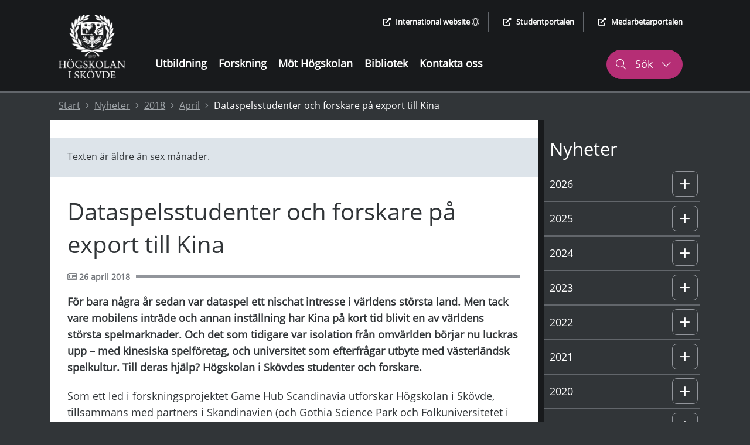

--- FILE ---
content_type: text/html; charset=utf-8
request_url: https://www.his.se/nyheter/2018/april/dataspelsstudenter-och-forskare-pa-export-till-kina/
body_size: 92738
content:
 


<!DOCTYPE html>
<html lang="sv">
<head>
    <meta charset="utf-8">
    <meta http-equiv="X-UA-Compatible" content="IE=edge">
    <meta name="viewport" content="width=device-width, initial-scale=1.0">
    <meta name="referrer" content="same-origin">
    <meta property="og:title" content="Dataspelsstudenter och forskare p&#229; export till Kina - H&#246;gskolan i Sk&#246;vde">
    <meta property="og:type" content="website">
    <meta property="og:site_name" content="H&#246;gskolan i Sk&#246;vde">
    <meta name="generator" content="Zurb Foundation 6" class="foundation-mq">
            <meta property="og:url" content="https://www.his.se/nyheter/2018/april/dataspelsstudenter-och-forskare-pa-export-till-kina/">
            <meta property="og:image" content="https://www.his.se/Static/Images/HIS_SE_LOGO_WEB.png">

    <title>
        Dataspelsstudenter och forskare på export till Kina - Högskolan i Skövde
    </title>
        <link rel="canonical" href="https://www.his.se/nyheter/2018/april/dataspelsstudenter-och-forskare-pa-export-till-kina/">
    <link rel="stylesheet" href="/Static/Foundation/css/app.min.css?v=12.4"><!-- Uppdatera versionsnummer vid css-ändringar -->
    <link rel="stylesheet" href="/Static/css/all.min.css">
    <link rel="stylesheet" href="/Static/Css/cookieconsent/cookieconsent.min.css?v=3.2" media="print" onload="this.media='all'">
    <link rel="stylesheet" href="/Static/Css/cookieconsent/his_cookieconsent.css?v=1.1" media="print" onload="this.media='all'">
    <link rel="icon" type="image/x-icon" href="/favicon.ico">
    <link rel="apple-touch-icon" href="/apple-touch-icon.png">
    <!-- Matomo Tag Manager -->
        <script type="text/plain" data-category="analytics">
            var _mtm = window._mtm = window._mtm || [];
                _mtm.push({ 'mtm.startTime': (new Date().getTime()), 'event': 'mtm.Start' });
            var d = document, g = d.createElement('script'), s = d.getElementsByTagName('script')[0];
            g.async = true; g.src = 'https://cdn.matomo.cloud/his.matomo.cloud/container_Wu0eNWNW.js'; s.parentNode.insertBefore(g, s);
        </script>
    <!-- End Matomo Tag Manager -->

            <link rel="alternate" href="https://www.his.se/" hreflang="sv">


    <script src="/Static/Scripts/jquery.min.js"></script>
    <script src="/Static/Scripts/modernizr.js"></script>
</head>
<body>
    
    


<div class="header-container grid-container full show-for-large">
    <header aria-label="desktop">
        <div class="skip-nav-div">
                    <a class="skip-nav skip-nav-link" href="#site-sub-navigation">G&#229; till undermeny</a>

            <a class="skip-nav" href="#site-content">G&#229; till huvudinneh&#229;ll</a>
        </div>
        <div class="grid-container">
            <div class="grid-x header-main-area">
                <div class="cell logotype-area auto">
                            <a href="/"><img src="/Static/Images/LogoFull.png" alt="H&#246;gskolan i Sk&#246;vde, l&#228;nk till startsida" /></a>

                </div>
                <div class="auto cell header-menu">
                    <div class="grid-container">
                        <div class="grid-y grid-margin-y ">
                            <div class="cell shrink header-quick-links-container">
                                <div class="header-quick-links">
                                    <ul class="quick-links-list flex-container align-right">
                                        <li>
                                                    <a href="/en" lang="en"><i class="fas fa-external-link-alt external-icon" aria-hidden="true"></i>International website <i class="fal fa-globe" aria-hidden="true"></i></a>

                                        </li>
                                        <li>
                                            <a href="https://student.his.se/"><i class="fas fa-external-link-alt external-icon" aria-hidden="true"></i>Studentportalen</a>
                                        </li>
                                        <li>
                                            <a href="https://map.his.se/intranat/mypage"><i class="fas fa-external-link-alt external-icon" aria-hidden="true"></i>Medarbetarportalen</a>
                                        </li>
                                    </ul>
                                </div>
                            </div>
                            <div class="cell">
                                <div class="grid-container">
                                    <div class="grid-x grid-margin-x">
                                        <div class="cell auto header-menu-area">
                                            <nav aria-label="Huvudmeny"><ul class="main-menu"><li><a href="/utbildning/">Utbildning</a></li><li><a href="/forskning/">Forskning</a></li><li><a href="/mot-hogskolan/">Möt Högskolan</a></li><li><a href="/biblioteket/">Bibliotek</a></li><li><a href="/kontakt/">Kontakta oss</a></li></ul></nav>
                                        </div>
                                        <div class="cell shrink" role="search" aria-label="S&#246;k p&#229; webbplatsen">
                                            <button class="header-search header-search-button-1" aria-controls="header-search-desktop" aria-expanded="false" aria-haspopup="true">
                                                <i class="fal fa-search" aria-hidden="true"></i>
                                                S&#246;k
                                                <i class="fal fa-chevron-down" aria-hidden="true"></i>
                                                <i class="fal fa-chevron-up" aria-hidden="true"></i>
                                            </button>
                                        </div>
                                    </div>
                                </div>
                            </div>
                        </div>
                    </div>
                </div>
            </div>

        </div>
    </header>
    <div id="header-search-desktop" class="grid-container full header-search-container">
        <div class="grid-x grid-margin-x">
            <div class="cell large-12 header-search-area">
                <div class="grid-container">
                    <div class="grid-x">
                        <div class="cell large-12">
                            <form action="/sokresultat/" method="get" role="search" aria-label="S&#246;k his.se">
                                <label for="q2">
                                    <span class="screen-reader-text">S&#246;k his.se</span>
                                    <input type="text" class="q2 site-search" id="q2" name="query" autocomplete="off"
                                           role="combobox" aria-autocomplete="list" aria-expanded="false"
                                           aria-owns="search-hits quick-search-no-results" aria-controls="search-hits" />
                                </label>
                                <input type="submit" class="header-search-button" value="S&#246;k his.se" />
                            </form>
                        </div>
                    </div>
                </div>
                        <div class="cell large-12 instant-search-quick-links-desktop">
                            <div class="grid-container">
                                <div class="grid-x">
                                    <div class="cell large-12">
                                                <a href="/utbildning/sok-kurser-och-program/"><i class="fal fa-arrow-right" aria-hidden="true"></i> S&#246;k kurser och program</a>
                                                <a href="/kontakt/sok-medarbetare/"><i class="fal fa-arrow-right" aria-hidden="true"></i> S&#246;k medarbetare</a>

                                    </div>
                                </div>
                            </div>
                        </div>

            </div>
        </div>
    </div>

    <div class="grid-container full quick-search-results search-result-standard">
        <div class="grid-x">
            <div class="cell large-12">
                <div class="grid-container">
                    <div class="grid-x">
                        <div class="cell large-12">
                            <div class="quick-search-hits">
                                <h2 class="quick-search-heading real-result">S&#246;ktr&#228;ffar</h2>
                                <ul id="search-hits" role="listbox" class="quick-search-result-items"></ul>
                                <p class="screen-reader-text search-hits-counter" role="status" aria-live="polite">
                                    <span></span> S&#246;ktr&#228;ffar
                                </p>

                                <a role="button" href="" class="ruby-button quick-result-link">Visa alla resultat f&#246;r "<span class="search-query-text"></span>"</a>
                            </div>
                        </div>
                    </div>
                </div>
                <div id="quick-search-no-results" class="quick-search-no-results">
                    <div class="grid-container">
                        <div class="grid-x grid-margin-x">
                            <div class="cell large-12 no-result-header" role="status" aria-live="polite">
                                Hittar inga resultat eller s&#246;kf&#246;rslag f&#246;r "<span class="no-result-search-term"></span>."
                            </div>
                            <div class="cell large-5 no-result-column">
                                <h2>S&ouml;ktips</h2>
<ul>
<li>Kontrollera att orden &auml;r r&auml;ttstavade</li>
<li>F&ouml;rs&ouml;k med andra s&ouml;kord eller synonymer</li>
<li>Smalna av din s&ouml;kning f&ouml;r att f&aring; fler tr&auml;ffar</li>
</ul>
                            </div>
                            <div class="cell large-3 no-result-column">
                                <h2>Genv&auml;gar</h2>
<p><a href="/link/a26390cb4c2449259cda978e09a25367.aspx">V&aring;ra utbildningar</a></p>
<p><a href="/link/40648f851a5e491492e1d0f365b99803.aspx">Samarbeta med oss</a></p>
<p><a href="/link/f52cbd9be0194c8896101452c0e3720b.aspx">Jobba hos oss</a></p>
                            </div>
                            <div class="cell large-4 no-result-column">
                                <h2>Hur kan vi hj&auml;lpa dig?</h2>
<p><a href="/link/9b6b161a924a4061afe0ea3170411a65.aspx">Ny student</a></p>
<p><a href="/link/bba3531350e6459a93529b21435575a7.aspx">Kontakta oss</a></p>
<p><a href="/link/58ca67ed81184988ac2848554b04beea.aspx">Hitta medarbetare</a></p>
                            </div>
                        </div>
                    </div>
                </div>
            </div>
        </div>
    </div>
</div>

<header class="header-container-small grid-container no-padding-margin-grid hide-for-large" aria-label="mobil">
    <div>
        <div class="grid-x no-padding-margin-grid mobile-menu-container">

            <div class="cell small-12 international-website">
                        <a href="/en"><i class="fas fa-globe" aria-hidden="true"></i> International website</a>

            </div>
            <div class="cell grid-x full align-justify">
                <div class="cell shrink small-logo-area">
                    <div class="logotype-area">
                                <a href="/"><img src="/Static/Images/LogoFull.png" alt="H&#246;gskolan i Sk&#246;vde, l&#228;nk till startsida" /></a>


                    </div>
                </div>
                <div class="flex-container">
                    <div class="small-search" role="search" aria-label="S&#246;k p&#229; webbplatsen">
                        <div class="search-button-small" role="button" aria-haspopup="true" aria-controls="header-search-mobile" aria-expanded="false" tabindex="0">
                            <i class="fal fa-search" aria-hidden="true"></i>
                            <div class="small-search-text">
                                S&#246;k
                                <i class="fal fa-chevron-down" aria-hidden="true"></i>
                            </div>
                        </div>
                    </div>
                    <div class="small-menu" role="navigation" aria-label="Meny">
                        <div class="menu-button-small" role="button" aria-haspopup="true" aria-controls="mobile-menu" aria-expanded="false" data-open="mobile-menu" tabindex="0">
                            <i class="fas fa-bars" aria-hidden="true"></i>
                            <div class="small-menu-text">
                                Meny
                                <i class="fal fa-chevron-down" aria-hidden="true"></i>
                            </div>
                        </div>
                    </div>
                </div>
            </div>

        </div>
        <div class="grid-container search-mobile no-padding-margin-grid">
            <div class="grid-x">
                <div class="cell small-6">
                    <div class="logotype-area">
                                <a href="/"><img src="/Static/Images/LogoFull.png" alt="H&#246;gskolan i Sk&#246;vde, l&#228;nk till startsida" /></a>

                    </div>
                </div>
                <div class="cell small-6 mobile-menu-close">
                    <div class="close-mobile-menu" tabindex="0" role="button" aria-label="St&#228;ng">
                        St&#228;ng
                        <i class="fal fa-times" aria-hidden="true"></i>
                    </div>
                </div>
                <div id="header-search-mobile" class="cell small-12 header-small-search-area align-right" role="search" aria-label="S&#246;k his.se">
                    <form action="/sokresultat/" method="get">
                        <label for="q3" class="screen-reader-text">S&#246;k his.se</label>

                        <div class="grid-x align-justify grid-margin-x">
                            <input required="" name="query" type="text" class="q3 cell auto" id="q3" autocomplete="off" placeholder="S&#246;k p&#229; his.se"
                                   role="combobox" aria-autocomplete="list" aria-expanded="false"
                                   aria-owns="search-hits-mobile quick-search-no-results-mobile" aria-controls="search-hits-mobile"/>
                            <button type="submit" class="cell shrink header-small-search-button header-small-search-button-area" aria-label="S&#246;k his.se">
                                <i class="fal fa-search" aria-hidden="true"></i>
                            </button>
                        </div>
                    </form>
                </div>
                        <div class="cell large-12 instant-search-quick-links">
                            <div class="grid-container">
                                <div class="grid-x">
                                    <div class="cell large-12">
                                                <a href="/utbildning/sok-kurser-och-program/"><i class="fal fa-arrow-right" aria-hidden="true"></i> S&#246;k kurser och program</a>
                                                <a href="/kontakt/sok-medarbetare/"><i class="fal fa-arrow-right" aria-hidden="true"></i> S&#246;k medarbetare</a>

                                    </div>
                                </div>
                            </div>
                        </div>

            </div>
        </div>
    </div>
    <div class="grid-container quick-search-results search-result-small">
        <div class="grid-x">
            <div class="cell large-12">
                <div class="quick-search-hits">
                    <h2 class="quick-search-heading real-result">S&#246;ktr&#228;ffar</h2>
                    <ul id="search-hits-mobile" class="quick-search-result-items" role="listbox"></ul>
                    <p class="screen-reader-text search-hits-counter" role="status" aria-live="polite">
                        <span></span> S&#246;ktr&#228;ffar
                    </p>
                    <a role="button" href="" class="ruby-button quick-result-link">Visa alla resultat f&#246;r "<span class="search-query-text"></span>"</a>
                </div>

                <div id="quick-search-no-results-mobile" class="quick-search-no-results">
                    <div class="grid-container">
                        <div class="grid-x grid-margin-x">
                            <div class="cell large-12 no-result-header">
                                Hittar inga resultat eller s&#246;kf&#246;rslag f&#246;r "<span class="no-result-search-term"></span>."
                            </div>
                            <div class="cell large-5">
                                <h2>S&ouml;ktips</h2>
<ul>
<li>Kontrollera att orden &auml;r r&auml;ttstavade</li>
<li>F&ouml;rs&ouml;k med andra s&ouml;kord eller synonymer</li>
<li>Smalna av din s&ouml;kning f&ouml;r att f&aring; fler tr&auml;ffar</li>
</ul>
                            </div>
                            <div class="cell large-3">
                                <h2>Genv&auml;gar</h2>
<p><a href="/link/a26390cb4c2449259cda978e09a25367.aspx">V&aring;ra utbildningar</a></p>
<p><a href="/link/40648f851a5e491492e1d0f365b99803.aspx">Samarbeta med oss</a></p>
<p><a href="/link/f52cbd9be0194c8896101452c0e3720b.aspx">Jobba hos oss</a></p>
                            </div>
                            <div class="cell large-4">
                                <h2>Hur kan vi hj&auml;lpa dig?</h2>
<p><a href="/link/9b6b161a924a4061afe0ea3170411a65.aspx">Ny student</a></p>
<p><a href="/link/bba3531350e6459a93529b21435575a7.aspx">Kontakta oss</a></p>
<p><a href="/link/58ca67ed81184988ac2848554b04beea.aspx">Hitta medarbetare</a></p>
                            </div>
                        </div>
                    </div>
                </div>
            </div>
        </div>
    </div>
</header>
<div id="mobile-menu" class="grid-container mobile-menu no-padding-margin-grid" data-reveal>
    <div class="grid-x">
        <div class="cell small-6">
            <div class="logotype-area">
                        <a href="/"><img src="/Static/Images/LogoFull.png" alt="H&#246;gskolan i Sk&#246;vde, l&#228;nk till startsida" /></a>

            </div>
        </div>
        <div class="cell small-6 mobile-menu-close">
            <button class="close-mobile-menu" data-close aria-label="St&#228;ng menyn">
                St&#228;ng <i class="fal fa-times" aria-hidden="true"></i>
            </button>
        </div>
        <div class="cell small-12 small-submenu">
            <nav aria-label="Undermeny"><ul class="sub-menu-list"><li class="level-0 no-sub-page " data-parentid="0" data-level="1" data-nodeid="1005" ><a href="/utbildning/" >Utbildning </a></li><li class="level-0 no-sub-page " data-parentid="0" data-level="1" data-nodeid="1006" ><a href="/forskning/" >Forskning </a></li><li class="level-0 no-sub-page " data-parentid="0" data-level="1" data-nodeid="1007" ><a href="/mot-hogskolan/" >Möt Högskolan </a></li><li class="level-0 no-sub-page " data-parentid="0" data-level="1" data-nodeid="1008" ><a href="/biblioteket/" >Bibliotek </a></li><li class="level-0 no-sub-page " data-parentid="0" data-level="1" data-nodeid="4642" ><a href="/kontakt/" >Kontakta oss </a></li></ul></nav>
        </div>
    </div>
</div>




<script>
    $(document).ready(function () {
        //Visa/dölj mobil sökmeny
        $('.search-button-small').click(function () {
            $('.mobile-menu-container').hide();
            $('.header-small-search-area').show();
            $('.search-mobile').show();
            $('.q3').focus();
            $('#site-content').addClass('blur');
            removeClick();
        });

        function removeClick() {
                var i,
                tags = document.getElementById("site-content").getElementsByTagName("*"),
                total = tags.length;
                for (i = 0; i < total; i++) {
                    tags[i].style.pointerEvents = 'none';
                }
        }
        function enableClick() {
            var i,
            tags = document.getElementById("site-content").getElementsByTagName("*"),
            total = tags.length;
            for (i = 0; i < total; i++) {
                tags[i].style.pointerEvents = 'auto';
            }
        }
        
        $('.menu-button-small').click(function () {
            var menuIsOpen = ($('#mobile-menu').css.display === "block");

            (!menuIsOpen) ? $(this).attr("aria-expanded", true) : $(this).attr("aria-expanded", false);
        });
        
        $('.close-mobile-menu').click(function () {
            $('#site-content').removeClass("blur");
            enableClick();

            $('.menu-button-small').attr("aria-expanded", false)
            $('.mobile-menu-container').show();
            $('.header-small-search-area').hide();
            $('.search-mobile').hide();
            $('.search-result-small').hide();
            removeSearchResultFocus()
        });

        // visa inte snabblänk till meny på sidor utan meny
        if (!$('#site-sub-navigation').length) {
            $('.skip-nav-link').hide();
        }

        // desktop, visa sökformulär
        $('.header-search').click(function () {
            var element = $(this);

            if (element.hasClass("active-header-search")) {
                $('.header-search').removeClass("active-header-search");
                $('.header-search-area').hide();
                $('.quick-search-results').hide();
                $('.header-search-container').hide();
                element.attr("aria-expanded", "false");
                element.find('.fa-chevron-up').hide();
                $('#site-content').removeClass('blur');
                enableClick();

                removeSearchResultFocus();
            } else {
                $('.header-search').addClass("active-header-search");
                $('.header-search-area').show();
                $('.header-search-container').show();
                element.attr("aria-expanded", "true");
                element.find('.fa-chevron-up').css('display', 'inline-block');
                $('#site-content').addClass('blur');
                removeClick();
            }

            element.find('.fa-chevron-down').toggle();
            $('.site-search').focus();
        });

        // fördröjning till instant search
        (function ($) {
            $.fn.donetyping = function (callback) {
                var _this = $(this);
                var x_timer;
                _this.keyup(function () {
                    clearTimeout(x_timer);
                    x_timer = setTimeout(clear_timer, 600);
                });

                function clear_timer() {
                    clearTimeout(x_timer);
                    callback.call(_this);
                }
            }
        })(jQuery);



        $('.q2').keypress(function (e) {
            var element = $(this);
            if (e.which == 13) {
                window.location.href = "/sokresultat//?query=" + element.val();
            }
        });

        $('.q3').keypress(function (e) {
            var element = $(this);
            if (e.which == 13) {
                window.location.href = "/sokresultat//?query=" + element.val();
            }
        });


        $('.q2').donetyping(function (callback) {
            var element = $(this);
            var searchQuery = encodeURI(element.val());

            getSearchHits(element, searchQuery, element.val());
        });

        $('.q3').donetyping(function (callback) {
            var element = $(this);           
            var searchQuery = encodeURI(element.val(), element.val());

            getSearchHits(element, searchQuery, element.val());
        });


        function getSearchHits(element, searchQuery, unformatedSearchQuery) {
            if (element.val().length >= 2) {               
                var lang = 'sv';

                $.ajax({
                    url: '/GetSearchResults?q=' + searchQuery + '&lang=' + lang,
                    dataType: 'json'
                }).done(function (data) {

                    var j = $.parseJSON(data);

                    $('.quick-search-result-items').html("");
                    $('.quick-search-result-items-suggestions').html("");
                    $('.nr-of-quick-search').text("");
                    $('.search-term').text("");

                    if (j["UnifiedSearchResults"].length > 0) {
                        $('.q3').attr("aria-expanded", "true");
                        $('.quick-search-heading').show();

                        // Sökträffar
                        var i = 0;
                        var nrSearchHits = j["UnifiedSearchResults"].length;

                        $('.nr-of-quick-search').text(j.length);
                        $('.search-term').text(searchQuery);
                        $('.quick-search-no-results').hide();
                        $('.real-result').show();
                        $('.quick-search-hits').show();
                        $('.search-query-text').text(unformatedSearchQuery);
                        $('.search-hits-counter span').html(nrSearchHits <= 10 ? nrSearchHits : 10);
                        $('.quick-result-link').attr("href", "/sokresultat//?query=" + searchQuery);

                        $.each(j["UnifiedSearchResults"], function (index, item) {
                            if (i < 10) {
                                $('.quick-search-result-items').append('<li role="option"><a href="' + this["Url"] + '"><i class="fal fa-arrow-right" aria-hidden="true"></i>' + this["Title"] + "</a></li>");
                                i++;
                            }
                        });

                    } else {
                        $('.quick-search-no-results').show();
                        $('.no-result-search-term').text(unformatedSearchQuery);
                        $('.quick-search-heading').hide();
                        $('.quick-search-hits').hide();
                    }

                    if ($('#header-search-desktop').is(':visible')) {
                        $('.search-result-standard').show();
                        addSearchResultFocus();
                        setSearchResultsHeight($('.search-result-standard'));
                    }
                    if ($('#header-search-mobile').is(':visible')) {
                        $('.search-result-small').show();
                        addSearchResultFocus();
                        setSearchResultsHeight($('.search-result-small'));
                    }
                    
                    element.attr("aria-expanded", "true");                   
                    
                });
            } else {
                $('.quick-search-result-items').html("");
                $('.quick-search-result-items-suggestions').html("");
                element.attr("aria-expanded", "false");

                if (element.val().length < 2) {
                    $('.quick-search-results').hide();
                    removeSearchResultFocus()
                }
            }
        };

        // Gör bakgrunden mörkare och ger scroll i listan med sökträffar vid behov
        function addSearchResultFocus() {              
            $('body').addClass('search-modal-open-body');
            $('#site-content').addClass('search-modal-open-main');
        }

        function setSearchResultsHeight(el) {
            var topOffset = el.offset().top - $(document).scrollTop();
            var listSpace = window.innerHeight - topOffset
            
            // If the keyword gives same amount of results, force height
            if (el.outerHeight() >= listSpace) {
                el.css({ 'height': listSpace + 'px', 'overflow-y': 'scroll' });
            }
            else
                el.css({ 'height': 'auto', 'overflow-y': 'initial' });
        }

        $(window).resize(function () {
            if ($('body').hasClass('search-modal-open-body'))
            {
                if ($('#header-search-desktop').is(':visible')) {
                    setSearchResultsHeight($('.search-result-standard'));
                }

                if ($('#header-search-mobile').is(':visible')) {
                    setSearchResultsHeight($('.search-result-small'));
                }
            }
        });

        // Tar bort mörkare bakgrund
        function removeSearchResultFocus() {
            $('body').removeClass('search-modal-open-body');
            $('#site-content').removeClass('search-modal-open-main');
        }
    });
</script>
    <script type="text/javascript" src="/ClientResources/Scripts/find.js"></script>
<script type="text/javascript">
if(FindApi){var api = new FindApi();api.setApplicationUrl('/');api.setServiceApiBaseUrl('/find_v2/');api.processEventFromCurrentUri();api.bindWindowEvents();api.bindAClickEvent();api.sendBufferedEvents();}
</script>

<div class="header-breadcrumbs">

<div class="full-width-background">
    <div class="grid-container">
        <div class="new-breadcrumb">
            <nav aria-label="Br&#246;dsmulor">
                <ol class="breadcrumb-list">
                    <li>
                        <a href="/">Start</a>
                        <i class="fal fa-angle-right" aria-hidden="true"></i>
                    </li>
                                <li><a href="/nyheter/">Nyheter</a> <i class="fal fa-angle-right" aria-hidden="true"></i></li>
            <li><a href="/nyheter/2018/">2018</a> <i class="fal fa-angle-right" aria-hidden="true"></i></li>
            <li><a href="/nyheter/2018/april/">April</a> <i class="fal fa-angle-right" aria-hidden="true"></i></li>
            <li>Dataspelsstudenter och forskare p&#229; export till Kina</li>

               </ol>
            </nav>
        </div>
    </div>
</div>
</div>
    
    <main id="site-content" class="main-container grid-container full" aria-labelledby="p6549">
        <noscript>
            <div class="grid-container">
                <div class="grid-x">
                    <div class="cell large-12 no-script-warning">
                        Du verkar inte anv&#228;nda Javascript vilket g&#246;r att vissa funktioner p&#229; webbplatsen inte kommer fungera.
                    </div>
                </div>
            </div>
        </noscript>
        


<div class="grid-container content-page-container news-page">
    <section class="grid-x content-page-main">
        <div class="cell large-9 content-left">
            <section class="grid-container white-background no-padding">
                <div class="content-page-padding">
                                <div class="old-news padding-30">                               
                                    <p>Texten &auml;r &auml;ldre &auml;n sex m&aring;nader.</p>
                                </div>

                    <h1 id="p6549" class="news-page-header">Dataspelsstudenter och forskare p&#229; export till Kina</h1>
                    <div class="news-page-divider-container content-page-divider flex-container align-middle">
                        <div class="news-page-divider-text">
                                    <i class="fal fa-newspaper" aria-hidden="true"></i><span class="screen-reader-text">Publicerad</span>
26 april 2018
                        </div>
                        <div class="news-page-divider flex-child-grow"></div>
                    </div>
                    <div class="content-page-padding-main-content news-page-content">
                        <p class="intro">
                            F&#246;r bara n&#229;gra &#229;r sedan var dataspel ett nischat intresse i v&#228;rldens st&#246;rsta land. Men tack vare mobilens intr&#228;de och annan inst&#228;llning har Kina p&#229; kort tid blivit en av v&#228;rldens st&#246;rsta spelmarknader. Och det som tidigare var isolation fr&#229;n omv&#228;rlden b&#246;rjar nu luckras upp – med kinesiska spelf&#246;retag, och universitet som efterfr&#229;gar utbyte med v&#228;sterl&#228;ndsk spelkultur. Till deras hj&#228;lp? H&#246;gskolan i Sk&#246;vdes studenter och forskare.
                        </p>
                        
                        <p>Som ett led i forskningsprojektet Game Hub Scandinavia utforskar H&ouml;gskolan i Sk&ouml;vde, tillsammans med partners i Skandinavien (och Gothia Science Park och Folkuniversitetet i n&auml;romr&aring;det) processen f&ouml;r dataspelsutveckling &ndash; fr&aring;n studier till f&auml;rdigt, framg&aring;ngsrikt, spelf&ouml;retag. Och den skandinaviska modellen &auml;r intressant utanf&ouml;r Nordeuropas gr&auml;nser. Inte minst i Kina. Marcus Toftedahl, doktorand i socio-tekniska system vid H&ouml;gskolan i Sk&ouml;vde, har de senaste &aring;ren gjort flera resor till Shanghai och Peking f&ouml;r att starta upp samarbeten.<br />&ndash; Vi har de senaste &aring;ren bes&ouml;kt m&auml;ssor f&ouml;r att n&auml;tverka med spelf&ouml;retag och knutit kontakter med universitet i s&aring;v&auml;l Shanghai som i Peking. Och efter t&auml;tare dialog med flera spelf&ouml;retag har vi nu ett mer upparbetat utbyte med spelf&ouml;retagen Shinezone, i Shanghai, och Indienova i Peking. Nu under v&aring;ren har &aring;tta av v&aring;ra dataspelsstudenter, till exempel, rest till Kina och gjort sina examensarbeten d&auml;r.</p>
<p>En av dem just hemkomna studenterna &auml;r Sofia Zetterman som l&auml;ser tredje och sista &aring;ret p&aring; programmet f&ouml;r dataspelsutveckling, inriktning Game Writing. Och hon &auml;r n&ouml;jd med det tio veckor l&aring;nga g&auml;stspelet i &ouml;st.<br />&ndash; Det &auml;r fin m&ouml;jlighet till att uppleva nya kulturer, men ocks&aring; m&ouml;jlighet f&ouml;r oss att se hur spelindustrin i Kina fungerar, och vad som skiljer denna fr&aring;n den v&auml;sterl&auml;ndska spelindustrin.</p>
<h2>Mobilspel popul&auml;ra</h2>
<p>Att det skiljer sig har sina f&ouml;rklaringar, ber&auml;ttar Marcus Toftedahl.<br />&ndash; Mellan 2000 och 2013 var spelkonsoler helt f&ouml;rbjudna. S&aring; i j&auml;mf&ouml;relse med oss i Sverige, exempelvis, &auml;r den spelmarknaden v&auml;ldigt ny. Och &auml;ven om spelkonsoler fr&aring;n Nintendo, Microsoft och Sony blivit mer vanliga &auml;r det i Kina fortfarande mer av en lyxprodukt. D&auml;remot &auml;r mobilspelen oerh&ouml;rt utbredda och utg&ouml;r en stor del av marknaden.<br />Och det faktum att den kinesiska spelindustrin fortfarande &auml;r i sin linda p&aring;verkar ocks&aring; spelen. M&aring;nga framg&aring;ngsrika spel i v&auml;st &auml;r fungerar inte alls i Kina. Och vice versa.<br />&ndash; Drivkrafterna hos spelaren &auml;r annorlunda. I v&auml;sterl&auml;ndska spel finns ofta en, vad vi kallar, konflikt. F&ouml;r att lyckas m&aring;ste du besegra ett problem eller en motst&aring;ndare. Det &auml;r inte lika viktigt i kinesiska spel. Och det &auml;r mer accepterat att k&ouml;pa sig framg&aring;ng, skulle jag s&auml;ga. Det ses mer som en statussymbol, medan vi i Sverige i st&ouml;rre utstr&auml;ckning betraktar det som fusk. Men det &auml;r ocks&aring; d&auml;rf&ouml;r de h&auml;r internationella utbytena &auml;r s&aring; intressanta. Vi l&auml;r oss om v&aring;ra olika spelkulturer.</p>
<h2>Inbjudna som experter till "Kinas Google"</h2>
<p>F&ouml;r Marcus Toftedahl, tillsammans med kollegorna Per Backlund och Jianguo Ding, v&auml;ntar om n&aring;gra veckor n&auml;sta resa. D&aring; st&aring;r m&ouml;ten med flera universitet i Peking och Shanghai p&aring; agendan. Dessutom &auml;r H&ouml;gskolans representanter inbjudna till Tencent, som ofta beskrivs som "Kinas Google", f&ouml;r att ber&auml;tta om spelforskningen i Sk&ouml;vde.<br />&ndash; Vi vet att vi ligger l&aring;ngt framme, med v&aring;r n&auml;ra branschkoppling, och att v&aring;ra studenter utvecklar spel som blir framg&aring;ngsrika. Det m&auml;rker vi ocks&aring; p&aring; de f&ouml;rfr&aring;gningar vi f&aring;r fr&aring;n stora l&auml;ros&auml;ten och f&ouml;retag i Kina som intresserar sig f&ouml;r b&aring;de v&aring;r forskning och utbildning. Vi har ocks&aring; f&aring;tt hit studenter fr&aring;n Shanghai till v&aring;rt magisterprogram, Serious Games, som f&ouml;ljd av utbytet. S&aring; det ger ringar p&aring; vattnet.</p>


                        
                        
                        
                            <div class="padding-top-30">&nbsp;</div>
                    </div>
                </div>
            </section>
            
        </div>
        <div class="cell large-3 content-right hide-for-small-only">
            <div id="site-sub-navigation" class="menu-header"><h2>Nyheter</h2></div><nav aria-label="Undermeny"><ul class="sub-menu-list"><li class="level-0  " data-parentid="0" data-level="1" data-nodeid="103512" ><a href="/nyheter/2026/" >2026 </a><div data-id="0" tabindex="0" role="button" class="control-submenu" aria-haspopup="true" aria-expanded="false" aria-controls="sub-menu-level-0" aria-label="Undermeny: 2026" ><i class="fal fa-plus" aria-hidden="true"></i><i class="fal fa-minus" aria-hidden="true"></i></div></li><li class="sub-level-li-ul-ut level-0-li-sub sub-level-hidden-li" data-id=0><ul id="sub-menu-level-0" data-id=0 class="sub-menu-list sub-menu-level-1" aria-label="Undermeny"><li class="level-1  " data-parentid="103512" data-level="2" data-nodeid="103513" ><a href="/nyheter/2026/januari/" >Januari </a><div data-id="1" tabindex="0" role="button" class="control-submenu" aria-haspopup="true" aria-expanded="false" aria-controls="sub-menu-level-1" aria-label="Undermeny: Januari" ><i class="fal fa-plus" aria-hidden="true"></i><i class="fal fa-minus" aria-hidden="true"></i></div></li><li class="sub-level-li-ul-ut level-1-li-sub sub-level-hidden-li" data-id=1><ul id="sub-menu-level-1" data-id=1 class="sub-menu-list sub-menu-level-2" aria-label="Undermeny"><li class="level-2 no-sub-page " data-parentid="103513" data-level="3" data-nodeid="103567" ><a href="/nyheter/2026/januari/snart-kan-du-handla-mat-utan-streckkod/" >Snart kan du handla mat utan streckkod </a></li></ul></li></ul></li><li class="level-2  " data-parentid="0" data-level="1" data-nodeid="95269" ><a href="/nyheter/2025/" >2025 </a><div data-id="2" tabindex="0" role="button" class="control-submenu" aria-haspopup="true" aria-expanded="false" aria-controls="sub-menu-level-2" aria-label="Undermeny: 2025" ><i class="fal fa-plus" aria-hidden="true"></i><i class="fal fa-minus" aria-hidden="true"></i></div></li><li class="sub-level-li-ul-ut level-2-li-sub sub-level-hidden-li" data-id=2><ul id="sub-menu-level-2" data-id=2 class="sub-menu-list sub-menu-level-1" aria-label="Undermeny"><li class="level-3  " data-parentid="95269" data-level="2" data-nodeid="95279" ><a href="/nyheter/2025/januari/" >Januari </a><div data-id="3" tabindex="0" role="button" class="control-submenu" aria-haspopup="true" aria-expanded="false" aria-controls="sub-menu-level-3" aria-label="Undermeny: Januari" ><i class="fal fa-plus" aria-hidden="true"></i><i class="fal fa-minus" aria-hidden="true"></i></div></li><li class="sub-level-li-ul-ut level-3-li-sub sub-level-hidden-li" data-id=3><ul id="sub-menu-level-3" data-id=3 class="sub-menu-list sub-menu-level-2" aria-label="Undermeny"><li class="level-4 no-sub-page " data-parentid="95279" data-level="3" data-nodeid="95561" ><a href="/nyheter/2025/januari/skovde-ar-arets-studentstad-2025/" >Årets studentstad </a></li><li class="level-4 no-sub-page " data-parentid="95279" data-level="3" data-nodeid="95484" ><a href="/nyheter/2025/januari/hogskolan-i-Skovde-varslar-om-personalneddragningar/" >Högskolan i Skövde varslar om personalneddragningar </a></li><li class="level-4 no-sub-page " data-parentid="95279" data-level="3" data-nodeid="95410" ><a href="/nyheter/2025/januari/hogskolans-campus-blir-testbadd-for-framtidens-energilosningar/" >Högskolans campus blir testbädd för framtidens energilösningar </a></li><li class="level-4 no-sub-page " data-parentid="95279" data-level="3" data-nodeid="95344" ><a href="/nyheter/2025/januari/varterminens-nya-studenter-valkomnas-till-campus/" >Vårterminens nya studenter välkomnas till campus </a></li><li class="level-4 no-sub-page " data-parentid="95279" data-level="3" data-nodeid="95270" ><a href="/nyheter/2025/januari/smarta-fabriker-sparar-pengar-och-forbattrar-arbetsmiljo/" >Smarta fabriker sparar pengar och förbättrar arbetsmiljö </a></li></ul></li><li class="level-4  " data-parentid="95269" data-level="2" data-nodeid="95801" ><a href="/nyheter/2025/februari/" >Februari </a><div data-id="4" tabindex="0" role="button" class="control-submenu" aria-haspopup="true" aria-expanded="false" aria-controls="sub-menu-level-4" aria-label="Undermeny: Februari" ><i class="fal fa-plus" aria-hidden="true"></i><i class="fal fa-minus" aria-hidden="true"></i></div></li><li class="sub-level-li-ul-ut level-4-li-sub sub-level-hidden-li" data-id=4><ul id="sub-menu-level-4" data-id=4 class="sub-menu-list sub-menu-level-2" aria-label="Undermeny"><li class="level-5 no-sub-page " data-parentid="95801" data-level="3" data-nodeid="96167" ><a href="/nyheter/2025/februari/om-fem-ar-ar-skovde-ett-ledande-kompetenscenter-for-batteriutveckling/" >”Om fem år är Skövde ett ledande kompetenscenter för batteriutveckling” </a></li><li class="level-5 no-sub-page " data-parentid="95801" data-level="3" data-nodeid="96127" ><a href="/nyheter/2025/februari/hogskolan-stottar-volvo-i-nytt-labb-for-batterimontering/" >Högskolan stöttar Volvo i nytt labb för batterimontering </a></li><li class="level-5 no-sub-page " data-parentid="95801" data-level="3" data-nodeid="96116" ><a href="/nyheter/2025/februari/ta-kontroll-over-din-ekonomi-med-ny-sommarkurs/" >Ta kontroll över din ekonomi med ny sommarkurs </a></li><li class="level-5 no-sub-page " data-parentid="95801" data-level="3" data-nodeid="96097" ><a href="/nyheter/2025/februari/academic-standards-day-sa-paverkar-nya-eu-lagar-din-digitala-sakerhet/" >Academic Standards Day: Så påverkar nya EU-lagar din digitala säkerhet </a></li><li class="level-5 no-sub-page " data-parentid="95801" data-level="3" data-nodeid="96085" ><a href="/nyheter/2025/februari/ansokan-om-stallning-som-studentkar/" >Ansökan om ställning som studentkår </a></li><li class="level-5 no-sub-page " data-parentid="95801" data-level="3" data-nodeid="96067" ><a href="/nyheter/2025/februari/riksdagens-kulturutskott-hamtade-inspiration-i-skovde/" >Riksdagens kulturutskott hämtade inspiration i Skövde </a></li><li class="level-5 no-sub-page " data-parentid="95801" data-level="3" data-nodeid="96063" ><a href="/nyheter/2025/februari/strejkexperten-christer-thornqvist-har-gatt-bort/" >Strejkexperten Christer Thörnqvist har gått bort </a></li><li class="level-5 no-sub-page " data-parentid="95801" data-level="3" data-nodeid="96057" ><a href="/nyheter/2025/februari/uppfinnaren-simone-giertz-hedersdoktor-vid-hogskolan-i-skovde/" >Uppfinnaren Simone Giertz hedersdoktor vid Högskolan i Skövde </a></li><li class="level-5 no-sub-page " data-parentid="95801" data-level="3" data-nodeid="96045" ><a href="/nyheter/2025/februari/katrin-far-pris-for-starkt-samarbete-mellan-larare-inom-spelutveckling/" >Katrin får pris för stärkt samarbete mellan lärare inom spelutveckling </a></li><li class="level-5 no-sub-page " data-parentid="95801" data-level="3" data-nodeid="95954" ><a href="/nyheter/2025/februari/mello-mys-utan-sockerkrasch--expertens-basta-snacks-tips/" >Mello-mys utan sockerkrasch – expertens bästa snacks-tips </a></li><li class="level-5 no-sub-page " data-parentid="95801" data-level="3" data-nodeid="95866" ><a href="/nyheter/2025/februari/excellenssatsning-pa-dataspelsomrar/" >Excellenssatsning på dataspelsområdet en möjlighet för regeringen </a></li><li class="level-5 no-sub-page " data-parentid="95801" data-level="3" data-nodeid="95861" ><a href="/nyheter/2025/februari/hogskolan-flaggar-pa-halv-stang/" >Tyst minut och flaggning på halv stång 11 februari </a></li><li class="level-5 no-sub-page " data-parentid="95801" data-level="3" data-nodeid="95837" ><a href="/nyheter/2025/februari/ny-bok-guidar-foretag-i-digital-transformation/" >Ny bok guidar företag i digital transformation </a></li><li class="level-5 no-sub-page " data-parentid="95801" data-level="3" data-nodeid="95823" ><a href="/nyheter/2025/februari/fa-skall-och-bli-lycklig-pa-alla-hjartans-dag/" >Få skäll och bli lycklig </a></li><li class="level-5 no-sub-page " data-parentid="95801" data-level="3" data-nodeid="95802" ><a href="/nyheter/2025/februari/tekniken-som-tar-sjalvskanning-till-nasta-niva/" >Tekniken som tar självskanning till nästa nivå </a></li></ul></li><li class="level-5  " data-parentid="95269" data-level="2" data-nodeid="96305" ><a href="/nyheter/2025/mars/" >Mars </a><div data-id="5" tabindex="0" role="button" class="control-submenu" aria-haspopup="true" aria-expanded="false" aria-controls="sub-menu-level-5" aria-label="Undermeny: Mars" ><i class="fal fa-plus" aria-hidden="true"></i><i class="fal fa-minus" aria-hidden="true"></i></div></li><li class="sub-level-li-ul-ut level-5-li-sub sub-level-hidden-li" data-id=5><ul id="sub-menu-level-5" data-id=5 class="sub-menu-list sub-menu-level-2" aria-label="Undermeny"><li class="level-6 no-sub-page " data-parentid="96305" data-level="3" data-nodeid="98631" ><a href="/nyheter/2025/mars/ingenjorsstudenter-loser-industrins-utmaningar/" >Ingenjörsstudenter löser industrins utmaningar </a></li><li class="level-6 no-sub-page " data-parentid="96305" data-level="3" data-nodeid="98619" ><a href="/nyheter/2025/mars/med-buss-genom-europa-till-ingenium-senior-winter-school/" >Med buss genom Europa till INGENIUM Senior Winter School </a></li><li class="level-6 no-sub-page " data-parentid="96305" data-level="3" data-nodeid="98602" ><a href="/nyheter/2025/mars/vetenskap-och-nytank-i-fokus-nar-hogskolan-firade-akademisk-hogtid/" >Vetenskap och nytänk i fokus när Högskolan firade akademisk högtid </a></li><li class="level-6 no-sub-page " data-parentid="96305" data-level="3" data-nodeid="98523" ><a href="/nyheter/2025/mars/flexibla-studier-oppnar-dorrar-till-jamlik-folkhalsa/" >Flexibla studier öppnar dörrar till jämlik folkhälsa </a></li><li class="level-6 no-sub-page " data-parentid="96305" data-level="3" data-nodeid="96460" ><a href="/nyheter/2025/mars/kortare-utbytesprogram-oppnar-nya-mojligheter-for-utlandsstudier/" >Kortare utbytesprogram öppnar nya möjligheter för utlandsstudier </a></li><li class="level-6 no-sub-page " data-parentid="96305" data-level="3" data-nodeid="96306" ><a href="/nyheter/2025/mars/kan-digitaliseringen-jamna-ut-konsgapet-i-industrin/" >Kan digitaliseringen jämna ut könsgapet i industrin? </a></li></ul></li><li class="level-6  " data-parentid="95269" data-level="2" data-nodeid="98690" ><a href="/nyheter/2025/april/" >April </a><div data-id="6" tabindex="0" role="button" class="control-submenu" aria-haspopup="true" aria-expanded="false" aria-controls="sub-menu-level-6" aria-label="Undermeny: April" ><i class="fal fa-plus" aria-hidden="true"></i><i class="fal fa-minus" aria-hidden="true"></i></div></li><li class="sub-level-li-ul-ut level-6-li-sub sub-level-hidden-li" data-id=6><ul id="sub-menu-level-6" data-id=6 class="sub-menu-list sub-menu-level-2" aria-label="Undermeny"><li class="level-7 no-sub-page " data-parentid="98690" data-level="3" data-nodeid="99159" ><a href="/nyheter/2025/april/jakten-pa-gummiankor-lostes-pa-star-trek-sprak/" >Jakten på gummiankor löstes på Star Trek-språk </a></li><li class="level-7 no-sub-page " data-parentid="98690" data-level="3" data-nodeid="99074" ><a href="/nyheter/2025/april/antalet-sokande-okar/" >Sjuksköterska och dataspelsutvecklare – mest sökta utbildningarna på Högskolan i Skövde </a></li><li class="level-7 no-sub-page " data-parentid="98690" data-level="3" data-nodeid="98988" ><a href="/nyheter/2025/april/ordvitsar-pa-pask/" >Därför kläcks äggstra många ordvitsar till påsk </a></li><li class="level-7 no-sub-page " data-parentid="98690" data-level="3" data-nodeid="98850" ><a href="/nyheter/2025/april/internationellt-studentsamarbete-raddar-aldre-personer-fran-natbedragerier/" >Internationellt studentsamarbete räddar äldre personer från nätbedrägerier </a></li><li class="level-7 no-sub-page " data-parentid="98690" data-level="3" data-nodeid="98844" ><a href="/nyheter/2025/april/varfor-ater-vi-sa-mycket-agg-till-pask/" >Varför äter vi så mycket ägg till påsk? </a></li><li class="level-7 no-sub-page " data-parentid="98690" data-level="3" data-nodeid="98824" ><a href="/nyheter/2025/april/easter-eggs--de-dolda-skatterna-i-film-och-spel/" >Easter eggs – de dolda skatterna i film och spel </a></li><li class="level-7 no-sub-page " data-parentid="98690" data-level="3" data-nodeid="98774" ><a href="/nyheter/2025/april/hon-vill-oka-livskvaliten-for-aldre--mot-hogskolans-nya-professor-i-omvardnad/" >Hon vill öka livskvaliteten för äldre personer – möt Högskolans nya professor i omvårdnad </a></li><li class="level-7 no-sub-page " data-parentid="98690" data-level="3" data-nodeid="98731" ><a href="/nyheter/2025/april/drommar-i-oroliga-tider/" >Så påverkas dina drömmar av en orolig värld </a></li><li class="level-7 no-sub-page " data-parentid="98690" data-level="3" data-nodeid="98694" ><a href="/nyheter/2025/april/tidig-upptackt-aggstockscancer/" >Ny forskning tänder hopp om tidig upptäckt av äggstockscancer </a></li><li class="level-7 no-sub-page " data-parentid="98690" data-level="3" data-nodeid="98691" ><a href="/nyheter/2025/april/berattandets-kraft-i-en-digital-varld/" >Berättandets kraft i en digital värld </a></li></ul></li><li class="level-7  " data-parentid="95269" data-level="2" data-nodeid="99182" ><a href="/nyheter/2025/maj/" >Maj </a><div data-id="7" tabindex="0" role="button" class="control-submenu" aria-haspopup="true" aria-expanded="false" aria-controls="sub-menu-level-7" aria-label="Undermeny: Maj" ><i class="fal fa-plus" aria-hidden="true"></i><i class="fal fa-minus" aria-hidden="true"></i></div></li><li class="sub-level-li-ul-ut level-7-li-sub sub-level-hidden-li" data-id=7><ul id="sub-menu-level-7" data-id=7 class="sub-menu-list sub-menu-level-2" aria-label="Undermeny"><li class="level-8 no-sub-page " data-parentid="99182" data-level="3" data-nodeid="99765" ><a href="/nyheter/2025/maj/sa-kan-ai-hjalpa-lakare-att-forutsaga-cancerforlopp/" >Så kan AI hjälpa läkare att förutsäga cancerförlopp </a></li><li class="level-8 no-sub-page " data-parentid="99182" data-level="3" data-nodeid="99730" ><a href="/nyheter/2025/maj/robotar-ska-gora-livet-roligare-for-aldre-personer/" >Robotar ska göra livet roligare för äldre personer </a></li><li class="level-8 no-sub-page " data-parentid="99182" data-level="3" data-nodeid="99702" ><a href="/nyheter/2025/maj/storsatsning-pa-ai-driven-precisionsmedicin-vid-hogskolan-i-skovde/" >Storsatsning på AI-driven precisionsmedicin vid Högskolan i Skövde </a></li><li class="level-8 no-sub-page " data-parentid="99182" data-level="3" data-nodeid="99689" ><a href="/nyheter/2025/maj/studenter-far-pris-for-simuleringsmodell-som-sparar-energi/" >Studenter får pris för simuleringsmodell som sparar energi </a></li><li class="level-8 no-sub-page " data-parentid="99182" data-level="3" data-nodeid="99657" ><a href="/nyheter/2025/maj/gymnasieelever-fick-prova-pa-livet-som-forskare/" >Gymnasieelever fick prova på livet som forskare </a></li><li class="level-8 no-sub-page " data-parentid="99182" data-level="3" data-nodeid="99576" ><a href="/nyheter/2025/maj/den-stora-algvandringen-blev-spel--skapat-av-skovdestudenter/" >Den stora älgvandringen blev spel – skapat av Skövdestudenter </a></li><li class="level-8 no-sub-page " data-parentid="99182" data-level="3" data-nodeid="99555" ><a href="/nyheter/2025/maj/sa-kan-industrins-ai-samverka-over-maskin--och-landsgranser/" >Så kan industrins AI samverka över maskin- och landsgränser </a></li><li class="level-8 no-sub-page " data-parentid="99182" data-level="3" data-nodeid="99183" ><a href="/nyheter/2025/maj/tillganglig-ai-ger-industrin-i-skaraborg-konkurrensfordelar/" >Tillgänglig AI ger industrin i Skaraborg konkurrensfördelar </a></li></ul></li><li class="level-8  " data-parentid="95269" data-level="2" data-nodeid="99212" ><a href="/nyheter/2025/juni/" >Juni </a><div data-id="8" tabindex="0" role="button" class="control-submenu" aria-haspopup="true" aria-expanded="false" aria-controls="sub-menu-level-8" aria-label="Undermeny: Juni" ><i class="fal fa-plus" aria-hidden="true"></i><i class="fal fa-minus" aria-hidden="true"></i></div></li><li class="sub-level-li-ul-ut level-8-li-sub sub-level-hidden-li" data-id=8><ul id="sub-menu-level-8" data-id=8 class="sub-menu-list sub-menu-level-2" aria-label="Undermeny"><li class="level-9 no-sub-page " data-parentid="99212" data-level="3" data-nodeid="100189" ><a href="/nyheter/2025/juni/sakerhetsbrister-hotar-samhallsviktig-kommunikation/" >Säkerhetsbrister hotar samhällsviktig kommunikation </a></li><li class="level-9 no-sub-page " data-parentid="99212" data-level="3" data-nodeid="99785" ><a href="/nyheter/2025/juni/sa-paverkas-relationen-nar-du-blir-foralder/" >Så påverkas relationen när du blir förälder </a></li><li class="level-9 no-sub-page " data-parentid="99212" data-level="3" data-nodeid="99742" ><a href="/nyheter/2025/juni/multitaskaren-som-gor-sakerhet-begripligt/" >Multitaskaren som gör säkerhet begripligt </a></li></ul></li><li class="level-9  " data-parentid="95269" data-level="2" data-nodeid="100275" ><a href="/nyheter/2025/juli/" >Juli </a><div data-id="9" tabindex="0" role="button" class="control-submenu" aria-haspopup="true" aria-expanded="false" aria-controls="sub-menu-level-9" aria-label="Undermeny: Juli" ><i class="fal fa-plus" aria-hidden="true"></i><i class="fal fa-minus" aria-hidden="true"></i></div></li><li class="sub-level-li-ul-ut level-9-li-sub sub-level-hidden-li" data-id=9><ul id="sub-menu-level-9" data-id=9 class="sub-menu-list sub-menu-level-2" aria-label="Undermeny"><li class="level-10 no-sub-page " data-parentid="100275" data-level="3" data-nodeid="100376" ><a href="/nyheter/2025/juli/moln-och-myndigheter-praglar-digitaliseringskonferens/" >Moln och myndigheter på digitaliseringskonferens </a></li><li class="level-10 no-sub-page " data-parentid="100275" data-level="3" data-nodeid="100401" ><a href="/nyheter/2025/juli/5700-nya-studenter-i-skovde-ht25/" >5 700 nya studenter antagna till Skövde – Årets studentstad 2025 </a></li><li class="level-10 no-sub-page " data-parentid="100275" data-level="3" data-nodeid="100353" ><a href="/nyheter/2025/juli/studenter-fran-skovde-i-utbyte-pa-kreta-ett-bredare-perspektiv/" >Studenter från Skövde i utbyte på Kreta: "Ett bredare perspektiv" </a></li><li class="level-10 no-sub-page " data-parentid="100275" data-level="3" data-nodeid="100334" ><a href="/nyheter/2025/juli/karriar-i-spelindustrin-har-hjartat-kvar-i-indie/" >Karriär i spelindustrin – har hjärtat kvar i indie </a></li><li class="level-10 no-sub-page " data-parentid="100275" data-level="3" data-nodeid="100321" ><a href="/nyheter/2025/juli/stressad-av-mobilen--nu-far-skaraborgs-unga-hjalp-genom-forskning/" >Stressad av mobilen – nu får Skaraborgs unga hjälp genom forskning </a></li></ul></li><li class="level-10  " data-parentid="95269" data-level="2" data-nodeid="100375" ><a href="/nyheter/2025/augusti/" >Augusti </a><div data-id="10" tabindex="0" role="button" class="control-submenu" aria-haspopup="true" aria-expanded="false" aria-controls="sub-menu-level-10" aria-label="Undermeny: Augusti" ><i class="fal fa-plus" aria-hidden="true"></i><i class="fal fa-minus" aria-hidden="true"></i></div></li><li class="sub-level-li-ul-ut level-10-li-sub sub-level-hidden-li" data-id=10><ul id="sub-menu-level-10" data-id=10 class="sub-menu-list sub-menu-level-2" aria-label="Undermeny"><li class="level-11 no-sub-page " data-parentid="100375" data-level="3" data-nodeid="100673" ><a href="/nyheter/2025/augusti/cyberattack-drabbar-larosaten--hogskolan-i-skovde-inte-berord/" >Cyberattack drabbar lärosäten – Högskolan i Skövde inte berörd </a></li><li class="level-11 no-sub-page " data-parentid="100375" data-level="3" data-nodeid="100630" ><a href="/nyheter/2025/augusti/hogskolans-verksamhet-paverkad-av-stort-stromavbrott/" >Högskolans verksamhet påverkad av stort strömavbrott </a></li><li class="level-11 no-sub-page " data-parentid="100375" data-level="3" data-nodeid="100619" ><a href="/nyheter/2025/augusti/hundratals-internationella-studenter-till-arets-studentstad/" >Hundratals internationella studenter till årets studentstad </a></li></ul></li><li class="level-11  " data-parentid="95269" data-level="2" data-nodeid="100691" ><a href="/nyheter/2025/september/" >September </a><div data-id="11" tabindex="0" role="button" class="control-submenu" aria-haspopup="true" aria-expanded="false" aria-controls="sub-menu-level-11" aria-label="Undermeny: September" ><i class="fal fa-plus" aria-hidden="true"></i><i class="fal fa-minus" aria-hidden="true"></i></div></li><li class="sub-level-li-ul-ut level-11-li-sub sub-level-hidden-li" data-id=11><ul id="sub-menu-level-11" data-id=11 class="sub-menu-list sub-menu-level-2" aria-label="Undermeny"><li class="level-12 no-sub-page " data-parentid="100691" data-level="3" data-nodeid="102077" ><a href="/nyheter/2025/september/inga-nyborjare-niklas-och-elvira-leder-karen/" >Inga nybörjare: Niklas och Elvira leder kåren </a></li><li class="level-12 no-sub-page " data-parentid="100691" data-level="3" data-nodeid="102060" ><a href="/nyheter/2025/september/ai-for-hallbar-och-smartare-metallgjutning--mot-amir/" >AI för hållbar och smartare metallgjutning – möt Amir </a></li><li class="level-12 no-sub-page " data-parentid="100691" data-level="3" data-nodeid="102030" ><a href="/nyheter/2025/september/ines-vill-gora-varden-tillganglig-for-alla--med-hjalp-av-ai/" >Kan AI-avatarer göra vården mer jämlik? </a></li><li class="level-12 no-sub-page " data-parentid="100691" data-level="3" data-nodeid="101931" ><a href="/nyheter/2025/september/framtidens-fabriker--redo-for-det-ovantade/" >Framtidens fabriker – redo för det oväntade </a></li><li class="level-12 no-sub-page " data-parentid="100691" data-level="3" data-nodeid="100757" ><a href="/nyheter/2025/september/sa-kan-framtidens-vard-utvarderas-i-forvag/" >Så kan framtidens vård utvärderas i förväg </a></li><li class="level-12 no-sub-page " data-parentid="100691" data-level="3" data-nodeid="100733" ><a href="/nyheter/2025/september/sa-spelar-ai-roll-for-vad-du-har-pa-tallriken/" >Så spelar AI roll för vad du har på tallriken </a></li><li class="level-12 no-sub-page " data-parentid="100691" data-level="3" data-nodeid="100692" ><a href="/nyheter/2025/september/arets-studentstad-valkomnar-1700-nya-studenter/" >Årets studentstad välkomnar nya studenter </a></li></ul></li><li class="level-12  " data-parentid="95269" data-level="2" data-nodeid="102176" ><a href="/nyheter/2025/oktober/" >Oktober </a><div data-id="12" tabindex="0" role="button" class="control-submenu" aria-haspopup="true" aria-expanded="false" aria-controls="sub-menu-level-12" aria-label="Undermeny: Oktober" ><i class="fal fa-plus" aria-hidden="true"></i><i class="fal fa-minus" aria-hidden="true"></i></div></li><li class="sub-level-li-ul-ut level-12-li-sub sub-level-hidden-li" data-id=12><ul id="sub-menu-level-12" data-id=12 class="sub-menu-list sub-menu-level-2" aria-label="Undermeny"><li class="level-13 no-sub-page " data-parentid="102176" data-level="3" data-nodeid="102655" ><a href="/nyheter/2025/oktober/helene-far-pris-for-avhandling-om-svarbehandlad-cancerform/" >Heléne får pris för avhandling om svårbehandlad cancerform </a></li><li class="level-13 no-sub-page " data-parentid="102176" data-level="3" data-nodeid="102574" ><a href="/nyheter/2025/oktober/ny-teknik-gor-aldre-personer-mindre-ensamma/" >Ny teknik gör äldre personer mindre ensamma </a></li><li class="level-13 no-sub-page " data-parentid="102176" data-level="3" data-nodeid="102523" ><a href="/nyheter/2025/oktober/japansk-korsning-av-kinesisk-ullhandskrabba-kan-vara-pa-vag-mot-vanern--fiskare-samarbetar-med-hogskolan-i-skovde-for-att-stoppa-spridningen/" >Japansk korsning av kinesisk ullhandskrabba kan vara på väg mot Vänern </a></li><li class="level-13 no-sub-page " data-parentid="102176" data-level="3" data-nodeid="102314" ><a href="/nyheter/2025/oktober/saga-priset-2025/" >SAGA-priset 2025 </a></li><li class="level-13 no-sub-page " data-parentid="102176" data-level="3" data-nodeid="102213" ><a href="/nyheter/2025/oktober/hon-far-virtuella-manniskor-att-rora-sig-som-dig/" >Hon får virtuella människor att röra sig som du </a></li><li class="level-13 no-sub-page " data-parentid="102176" data-level="3" data-nodeid="102177" ><a href="/nyheter/2025/oktober/hjartmedicin-fran-1700-talet-kan-bli-nytt-vapen-mot-cancer/" >Hjärtmedicin från 1700-talet kan bli nytt vapen mot cancer </a></li></ul></li><li class="level-13  " data-parentid="95269" data-level="2" data-nodeid="102847" ><a href="/nyheter/2025/november/" >November </a><div data-id="13" tabindex="0" role="button" class="control-submenu" aria-haspopup="true" aria-expanded="false" aria-controls="sub-menu-level-13" aria-label="Undermeny: November" ><i class="fal fa-plus" aria-hidden="true"></i><i class="fal fa-minus" aria-hidden="true"></i></div></li><li class="sub-level-li-ul-ut level-13-li-sub sub-level-hidden-li" data-id=13><ul id="sub-menu-level-13" data-id=13 class="sub-menu-list sub-menu-level-2" aria-label="Undermeny"><li class="level-14 no-sub-page " data-parentid="102847" data-level="3" data-nodeid="103033" ><a href="/nyheter/2025/november/nytt-labb-i-skovde-driver-utvecklingen-av-eldrivna-fordon/" >Nytt labb i Skövde driver utvecklingen av eldrivna fordon </a></li><li class="level-14 no-sub-page " data-parentid="102847" data-level="3" data-nodeid="102967" ><a href="/nyheter/2025/november/hundratusentals-stangs-ute-fran-myndigheters-webbplatser/" >Hundratusentals stängs ute från myndigheters webbplatser </a></li><li class="level-14 no-sub-page " data-parentid="102847" data-level="3" data-nodeid="102956" ><a href="/nyheter/2025/november/maxbatt---framtidens-hallbara-batteriproduktion/" >MAXBATT - Framtidens hållbara batteriproduktion </a></li></ul></li><li class="level-14  " data-parentid="95269" data-level="2" data-nodeid="103163" ><a href="/nyheter/2025/december/" >December </a><div data-id="14" tabindex="0" role="button" class="control-submenu" aria-haspopup="true" aria-expanded="false" aria-controls="sub-menu-level-14" aria-label="Undermeny: December" ><i class="fal fa-plus" aria-hidden="true"></i><i class="fal fa-minus" aria-hidden="true"></i></div></li><li class="sub-level-li-ul-ut level-14-li-sub sub-level-hidden-li" data-id=14><ul id="sub-menu-level-14" data-id=14 class="sub-menu-list sub-menu-level-2" aria-label="Undermeny"><li class="level-15 no-sub-page " data-parentid="103163" data-level="3" data-nodeid="103517" ><a href="/nyheter/2025/december/vad-bina-ater-pa-vintern-kan-paverka-deras-halsa-pa-varen/" >Vad bina äter på vintern kan påverka deras hälsa på våren </a></li><li class="level-15 no-sub-page " data-parentid="103163" data-level="3" data-nodeid="103514" ><a href="/nyheter/2025/december/spel/" >Klart med ett nytt forskningscentrum för spelutveckling </a></li><li class="level-15 no-sub-page " data-parentid="103163" data-level="3" data-nodeid="103497" ><a href="/nyheter/2025/december/jerker-och-david-pluggar-till-distriktsskoterska-ett-program-med-breda-valmojligheter/" >Jerker och David pluggar till distriktssköterska </a></li><li class="level-15 no-sub-page " data-parentid="103163" data-level="3" data-nodeid="103455" ><a href="/nyheter/2025/december/fran-kommunens-it-till-forsvarets-cybersakerhet/" >Från kommunens IT till försvarets cybersäkerhet </a></li><li class="level-15 no-sub-page " data-parentid="103163" data-level="3" data-nodeid="103410" ><a href="/nyheter/2025/december/festligt-och-fullsatt-pa-arets-examensceremoni/" >Festligt och fullsatt på årets examensceremoni </a></li><li class="level-15 no-sub-page " data-parentid="103163" data-level="3" data-nodeid="103306" ><a href="/nyheter/2025/december/fem-larare-far-studenternas-utmarkelse-guldapplet/" >Fem lärare får studenternas utmärkelse Guldäpplet </a></li><li class="level-15 no-sub-page " data-parentid="103163" data-level="3" data-nodeid="103302" ><a href="/nyheter/2025/december/julmaten--inte-sa-onyttig-som-du-tror/" >Julmaten – inte så onyttig som du tror </a></li><li class="level-15 no-sub-page " data-parentid="103163" data-level="3" data-nodeid="103248" ><a href="/nyheter/2025/december/digital-fixare/" >Det optimala stödet för äldre personer </a></li><li class="level-15 no-sub-page " data-parentid="103163" data-level="3" data-nodeid="103164" ><a href="/nyheter/2025/december/khatima-prisas-for-studie-om-kulturella-hinder-pa-arbetsmarknaden/" >Khatima prisas för studie om kulturella hinder på arbetsmarknaden </a></li></ul></li></ul></li><li class="level-15  " data-parentid="0" data-level="1" data-nodeid="78399" ><a href="/nyheter/2024/" >2024 </a><div data-id="15" tabindex="0" role="button" class="control-submenu" aria-haspopup="true" aria-expanded="false" aria-controls="sub-menu-level-15" aria-label="Undermeny: 2024" ><i class="fal fa-plus" aria-hidden="true"></i><i class="fal fa-minus" aria-hidden="true"></i></div></li><li class="sub-level-li-ul-ut level-15-li-sub sub-level-hidden-li" data-id=15><ul id="sub-menu-level-15" data-id=15 class="sub-menu-list sub-menu-level-1" aria-label="Undermeny"><li class="level-16  " data-parentid="78399" data-level="2" data-nodeid="78400" ><a href="/nyheter/2024/januari/" >Januari </a><div data-id="16" tabindex="0" role="button" class="control-submenu" aria-haspopup="true" aria-expanded="false" aria-controls="sub-menu-level-16" aria-label="Undermeny: Januari" ><i class="fal fa-plus" aria-hidden="true"></i><i class="fal fa-minus" aria-hidden="true"></i></div></li><li class="sub-level-li-ul-ut level-16-li-sub sub-level-hidden-li" data-id=16><ul id="sub-menu-level-16" data-id=16 class="sub-menu-list sub-menu-level-2" aria-label="Undermeny"><li class="level-17 no-sub-page " data-parentid="78400" data-level="3" data-nodeid="78623" ><a href="/nyheter/2024/januari/brottslingars-psyke-blev-start-pa-karriar-som-gor-skillnad/" >Brottslingars psyke blev start på karriär som gör skillnad </a></li><li class="level-17 no-sub-page " data-parentid="78400" data-level="3" data-nodeid="78601" ><a href="/nyheter/2024/januari/hogskolan-har-anmalt-personuppgiftsincident-efter-cyberattack/" >Högskolan har anmält personuppgiftsincident efter cyberattack </a></li><li class="level-17 no-sub-page " data-parentid="78400" data-level="3" data-nodeid="78556" ><a href="/nyheter/2024/januari/skraddarsydd-uppdragsutbildning-gav-konkreta-verktyg/" >Skräddarsydd uppdragsutbildning gav konkreta verktyg </a></li><li class="level-17 no-sub-page " data-parentid="78400" data-level="3" data-nodeid="78519" ><a href="/nyheter/2024/januari/hogskolan-invigde-sin-nya-forskarutbildning/" >Högskolan invigde sin nya forskarutbildning </a></li><li class="level-17 no-sub-page " data-parentid="78400" data-level="3" data-nodeid="78509" ><a href="/nyheter/2024/januari/forsta-samverkansdoktoranden-ska-undersoka-hur-digitala-losningar-paverkar-sjukvarden/" >Första samverkansdoktoranden ska undersöka hur digitala lösningar påverkar sjukvården </a></li><li class="level-17 no-sub-page " data-parentid="78400" data-level="3" data-nodeid="78474" ><a href="/nyheter/2024/januari/vanlig-sjukdom-bland-kvinnor-kan-ge-traningsfordel/" >Vanlig sjukdom bland kvinnor kan ge träningsfördel </a></li><li class="level-17 no-sub-page " data-parentid="78400" data-level="3" data-nodeid="78464" ><a href="/nyheter/2024/januari/mot-hogskolans-doktorander-inom-omradet-halsa-i-det-digitala-samhallet/" >Möt Högskolans doktorander inom området Hälsa i det digitala samhället </a></li><li class="level-17 no-sub-page " data-parentid="78400" data-level="3" data-nodeid="78453" ><a href="/nyheter/2024/januari/strejkexperten-som-vinner-studenternas-pris-ar-efter-ar/" >Strejkexperten som vinner studenternas pris år efter år </a></li><li class="level-17 no-sub-page " data-parentid="78400" data-level="3" data-nodeid="78446" ><a href="/nyheter/2024/januari/vad-forvantar-du-dig-av-en-social-robot/" >Vad förväntar du dig av en social robot? </a></li><li class="level-17 no-sub-page " data-parentid="78400" data-level="3" data-nodeid="78415" ><a href="/nyheter/2024/januari/en-fantastisk-mojlighet-att-aka-pa-kortare-utlandsstudier/" >”En fantastisk möjlighet att åka på kortare utlandsstudier” </a></li><li class="level-17 no-sub-page " data-parentid="78400" data-level="3" data-nodeid="78410" ><a href="/nyheter/2024/januari/gor-svensk-etikprovning-mer-flexibel/" >Gör svensk etikprövning mer flexibel </a></li><li class="level-17 no-sub-page " data-parentid="78400" data-level="3" data-nodeid="78401" ><a href="/nyheter/2024/januari/svar-ms-sjukdom-forutsags-med-maskininlarning/" >Svår MS-sjukdom förutsägs med maskininlärning </a></li></ul></li><li class="level-17  " data-parentid="78399" data-level="2" data-nodeid="78683" ><a href="/nyheter/2024/februari/" >Februari </a><div data-id="17" tabindex="0" role="button" class="control-submenu" aria-haspopup="true" aria-expanded="false" aria-controls="sub-menu-level-17" aria-label="Undermeny: Februari" ><i class="fal fa-plus" aria-hidden="true"></i><i class="fal fa-minus" aria-hidden="true"></i></div></li><li class="sub-level-li-ul-ut level-17-li-sub sub-level-hidden-li" data-id=17><ul id="sub-menu-level-17" data-id=17 class="sub-menu-list sub-menu-level-2" aria-label="Undermeny"><li class="level-18 no-sub-page " data-parentid="78683" data-level="3" data-nodeid="79855" ><a href="/nyheter/2024/februari/studenter-fran-skovde-fick-unik-upplevelse-pa-irland/" >Studenter från Skövde fick unik upplevelse på Irland </a></li><li class="level-18 no-sub-page " data-parentid="78683" data-level="3" data-nodeid="79846" ><a href="/nyheter/2024/februari/civilministern-motte-hogskolan-i-skovdes-cybersakerhetforskare/" >Civilministern mötte Högskolans forskare </a></li><li class="level-18 no-sub-page " data-parentid="78683" data-level="3" data-nodeid="79834" ><a href="/nyheter/2024/februari/sa-kan-spelens-drivkrafter-oka-ditt-engagemang-for-lokala-nyheter/" >Så kan spelens drivkrafter öka ditt engagemang för lokala nyheter </a></li><li class="level-18 no-sub-page " data-parentid="78683" data-level="3" data-nodeid="78804" ><a href="/nyheter/2024/februari/jobbigt-pa-jobbet-hur-ar-din-hjarnas-arbetsmiljo/" >Jobbigt på jobbet – hur är din hjärnas arbetsmiljö? </a></li><li class="level-18 no-sub-page " data-parentid="78683" data-level="3" data-nodeid="78784" ><a href="/nyheter/2024/februari/kar-och-galen-med-kemiska-substanser/" >Kär och galen med kemiska substanser </a></li><li class="level-18 no-sub-page " data-parentid="78683" data-level="3" data-nodeid="78773" ><a href="/nyheter/2024/februari/sju-anledningar-till-att-ta-e-sportlov/" >Sju anledningar till att ta e-sportlov </a></li><li class="level-18 no-sub-page " data-parentid="78683" data-level="3" data-nodeid="78767" ><a href="/nyheter/2024/februari/inga-tecken-pa-att-personuppgifter-lackte-vid-cyberattacken/" >Inga tecken på att personuppgifter läckte vid cyberattacken </a></li><li class="level-18 no-sub-page " data-parentid="78683" data-level="3" data-nodeid="78688" ><a href="/nyheter/2024/februari/Sarah-bygger-Frolundas-mentala-styrka-i-jakten-pa-SM-guld/" >Sarah bygger Frölundas mentala styrka i jakten på SM-guld </a></li></ul></li><li class="level-18  " data-parentid="78399" data-level="2" data-nodeid="79963" ><a href="/nyheter/2024/mars/" >Mars </a><div data-id="18" tabindex="0" role="button" class="control-submenu" aria-haspopup="true" aria-expanded="false" aria-controls="sub-menu-level-18" aria-label="Undermeny: Mars" ><i class="fal fa-plus" aria-hidden="true"></i><i class="fal fa-minus" aria-hidden="true"></i></div></li><li class="sub-level-li-ul-ut level-18-li-sub sub-level-hidden-li" data-id=18><ul id="sub-menu-level-18" data-id=18 class="sub-menu-list sub-menu-level-2" aria-label="Undermeny"><li class="level-19 no-sub-page " data-parentid="79963" data-level="3" data-nodeid="79964" ><a href="/nyheter/2024/mars/virtuell-patient-lar-studenter-upptacka-vald-i-nara-relationer/" >Virtuell patient lär studenter upptäcka våld i nära relationer </a></li><li class="level-19 no-sub-page " data-parentid="79963" data-level="3" data-nodeid="79995" ><a href="/nyheter/2024/mars/varldsledande-experter-inom-digitalisering-samlas-for-konferens-i-skovde/" >Världsledande experter inom digitalisering samlas för konferens i Skövde </a></li><li class="level-19 no-sub-page " data-parentid="79963" data-level="3" data-nodeid="80020" ><a href="/nyheter/2024/mars/mot-annica-i-vaxeln-hogskolans-personal-ar-den-stora-vinsten/" >Möt Annica i växeln: ”Högskolans personal är den stora vinsten” </a></li><li class="level-19 no-sub-page " data-parentid="79963" data-level="3" data-nodeid="80023" ><a href="/nyheter/2024/mars/sparning-med-edna-visar-en-alarmerande-situation-under-ytan/" >Spårning med eDNA visar en alarmerande situation under ytan </a></li><li class="level-19 no-sub-page " data-parentid="79963" data-level="3" data-nodeid="80112" ><a href="/nyheter/2024/mars/fran-spelstudier-i-skovde-till-praktik-pa-spelforetag-i-japan/" >Från spelstudier i Skövde till praktik på spelföretag i Japan </a></li><li class="level-19 no-sub-page " data-parentid="79963" data-level="3" data-nodeid="80159" ><a href="/nyheter/2024/mars/teknik-som-inkluderar-kraver-breddade-perspektiv/" >Teknik som inkluderar kräver breddade perspektiv </a></li><li class="level-19 no-sub-page " data-parentid="79963" data-level="3" data-nodeid="81321" ><a href="/nyheter/2024/mars/hogskolans-kristina-carlen-far-en-miljon-for-forskning-om-ungas-psykiska-halsa/" >Högskolans Kristina Carlén får en miljon för forskning om ungas psykiska hälsa </a></li><li class="level-19 no-sub-page " data-parentid="79963" data-level="3" data-nodeid="81332" ><a href="/nyheter/2024/mars/studenter-boostar-teknikintresset-hos-hogstadieelever/" >Studenter boostar teknikintresset hos högstadieelever </a></li><li class="level-19 no-sub-page " data-parentid="79963" data-level="3" data-nodeid="81347" ><a href="/nyheter/2024/mars/rekordantal-sokande-till-arets-sommarkurser/" >Rekordantal sökande till årets sommarkurser </a></li></ul></li><li class="level-19  " data-parentid="78399" data-level="2" data-nodeid="81410" ><a href="/nyheter/2024/april/" >April </a><div data-id="19" tabindex="0" role="button" class="control-submenu" aria-haspopup="true" aria-expanded="false" aria-controls="sub-menu-level-19" aria-label="Undermeny: April" ><i class="fal fa-plus" aria-hidden="true"></i><i class="fal fa-minus" aria-hidden="true"></i></div></li><li class="sub-level-li-ul-ut level-19-li-sub sub-level-hidden-li" data-id=19><ul id="sub-menu-level-19" data-id=19 class="sub-menu-list sub-menu-level-2" aria-label="Undermeny"><li class="level-20 no-sub-page " data-parentid="81410" data-level="3" data-nodeid="81958" ><a href="/nyheter/2024/april/utbildningsministern-testade-studenternas-dataspel/" >Utbildningsministern testade studenternas dataspel </a></li><li class="level-20 no-sub-page " data-parentid="81410" data-level="3" data-nodeid="81852" ><a href="/nyheter/2024/april/hogskolan-och-volvo-krokar-arm-i-samhallsomstallningen/" >Högskolan och Volvo krokar arm i samhällsomställningen </a></li><li class="level-20 no-sub-page " data-parentid="81410" data-level="3" data-nodeid="81733" ><a href="/nyheter/2024/april/vad-ger-mest-cybersakerhet-for-pengarna/" >Vad ger mest cybersäkerhet för pengarna? </a></li><li class="level-20 no-sub-page " data-parentid="81410" data-level="3" data-nodeid="81716" ><a href="/nyheter/2024/april/anna-runnemalm-blir-hogskolan-i-skovdes-nasta-prorektor/" >Anna Runnemalm blir Högskolan i Skövdes nästa prorektor </a></li><li class="level-20 no-sub-page " data-parentid="81410" data-level="3" data-nodeid="81702" ><a href="/nyheter/2024/april/antalet-sokande-till-hogskolan-i-skovde-okar-med-20-procent/" >Antalet sökande till Högskolan i Skövde ökar med 20 procent </a></li><li class="level-20 no-sub-page " data-parentid="81410" data-level="3" data-nodeid="81686" ><a href="/nyheter/2024/april/kan-ratt-kost-lindra-angest/" >Kan rätt kost lindra ångest? </a></li><li class="level-20 no-sub-page " data-parentid="81410" data-level="3" data-nodeid="81675" ><a href="/nyheter/2024/april/digital-strategi-lyfte-furhoffs-transformationsresa/" >Digital strategi lyfte Furhoffs transformationsresa </a></li><li class="level-20 no-sub-page " data-parentid="81410" data-level="3" data-nodeid="81650" ><a href="/nyheter/2024/april/pedagogiskt-pris-tog-maria-till-tyskland-och-irland/" >Pedagogiskt pris tog Maria till Tyskland och Irland </a></li><li class="level-20 no-sub-page " data-parentid="81410" data-level="3" data-nodeid="81644" ><a href="/nyheter/2024/april/hogskolans-forskning-inspirerade-pa-nordisk-batterikonferens/" >Högskolans forskning inspirerade på Nordisk batterikonferens </a></li><li class="level-20 no-sub-page " data-parentid="81410" data-level="3" data-nodeid="81589" ><a href="/nyheter/2024/april/nastan-700-skriver-hogskoleprov-i-skovde/" >Nästan 700 skriver högskoleprov i Skövde </a></li><li class="level-20 no-sub-page " data-parentid="81410" data-level="3" data-nodeid="81572" ><a href="/nyheter/2024/april/finlands-och-norges-ambassadorer-besokte-hogskolan-i-skovde/" >Finlands och Norges ambassadörer besökte Högskolan i Skövde </a></li><li class="level-20 no-sub-page " data-parentid="81410" data-level="3" data-nodeid="81546" ><a href="/nyheter/2024/april/dagbocker-avslojar-sanningen-om-vara-pandemidrommar/" >Dagböcker avslöjar sanningen om våra pandemidrömmar </a></li><li class="level-20 no-sub-page " data-parentid="81410" data-level="3" data-nodeid="81421" ><a href="/nyheter/2024/april/sa-kan-varden-forbattra-aldres-munhalsa/" >Så kan vården förbättra äldres munhälsa </a></li></ul></li><li class="level-20  " data-parentid="78399" data-level="2" data-nodeid="81923" ><a href="/nyheter/2024/maj/" >Maj </a><div data-id="20" tabindex="0" role="button" class="control-submenu" aria-haspopup="true" aria-expanded="false" aria-controls="sub-menu-level-20" aria-label="Undermeny: Maj" ><i class="fal fa-plus" aria-hidden="true"></i><i class="fal fa-minus" aria-hidden="true"></i></div></li><li class="sub-level-li-ul-ut level-20-li-sub sub-level-hidden-li" data-id=20><ul id="sub-menu-level-20" data-id=20 class="sub-menu-list sub-menu-level-2" aria-label="Undermeny"><li class="level-21 no-sub-page " data-parentid="81923" data-level="3" data-nodeid="85392" ><a href="/nyheter/2024/maj/arets-exjobb-i-produktionsteknik-2024-satter-fokus-pa-ergonomi-vid-montering/" >Årets exjobb i produktionsteknik 2024 sätter fokus på ergonomi vid montering </a></li><li class="level-21 no-sub-page " data-parentid="81923" data-level="3" data-nodeid="85460" ><a href="/nyheter/2024/maj/vi-samverkar-for-regionens-basta/" >"Vi samverkar för regionens bästa" </a></li><li class="level-21 no-sub-page " data-parentid="81923" data-level="3" data-nodeid="85340" ><a href="/nyheter/2024/maj/nytt-spel-fran-hogskolan-hjalper-mariestad-att-bli-klimatneutralt/" >Nytt spel från Högskolan hjälper Mariestad att bli klimatneutralt </a></li><li class="level-21 no-sub-page " data-parentid="81923" data-level="3" data-nodeid="85261" ><a href="/nyheter/2024/maj/din-bil-riskerar-att-bli-hackad--om-den-inte-redan-ar-det/" >Din bil riskerar att bli hackad – om den inte redan är det </a></li><li class="level-21 no-sub-page " data-parentid="81923" data-level="3" data-nodeid="85183" ><a href="/nyheter/2024/maj/darfor-ar-det-svart-att-spa-vader/" >Därför är det svårt att spå väder </a></li><li class="level-21 no-sub-page " data-parentid="81923" data-level="3" data-nodeid="83168" ><a href="/nyheter/2024/maj/sa-kan-mansklig-interaktion-forma-smartare-teknik/" >Så kan mänsklig interaktion forma smartare teknik </a></li><li class="level-21 no-sub-page " data-parentid="81923" data-level="3" data-nodeid="82108" ><a href="/nyheter/2024/maj/ska-minska-olycksrisken-for-blaljuspersonal/" >Ska minska olycksrisken för blåljuspersonal </a></li><li class="level-21 no-sub-page " data-parentid="81923" data-level="3" data-nodeid="82069" ><a href="/nyheter/2024/maj/nya-lovande-biomarkorer-for-sepsis/" >Nya lovande biomarkörer för sepsis </a></li><li class="level-21 no-sub-page " data-parentid="81923" data-level="3" data-nodeid="82043" ><a href="/nyheter/2024/maj/hemvard-forenklar-aldres-liv/" >Hemvård förenklar äldres liv </a></li><li class="level-21 no-sub-page " data-parentid="81923" data-level="3" data-nodeid="82019" ><a href="/nyheter/2024/maj/albin-och-marten-forverkligade-sin-drom-om-en-spelpub/" >Albin och Mårten förverkligade sin dröm om en spelpub </a></li><li class="level-21 no-sub-page " data-parentid="81923" data-level="3" data-nodeid="82000" ><a href="/nyheter/2024/maj/kan-politiken-gora-livet-enklare-for-chefen/" >Kan politiken göra livet enklare för chefen? </a></li><li class="level-21 no-sub-page " data-parentid="81923" data-level="3" data-nodeid="81977" ><a href="/nyheter/2024/maj/ingenium-resan-ledde-till-internationellt-engagemang/" >INGENIUM-resan ledde till internationellt engagemang </a></li><li class="level-21 no-sub-page " data-parentid="81923" data-level="3" data-nodeid="81924" ><a href="/nyheter/2024/maj/ai-ger-industrin-stora-konkurrensfordelar/" >AI ger industrin stora konkurrensfördelar </a></li></ul></li><li class="level-21  " data-parentid="78399" data-level="2" data-nodeid="85219" ><a href="/nyheter/2024/juni/" >Juni </a><div data-id="21" tabindex="0" role="button" class="control-submenu" aria-haspopup="true" aria-expanded="false" aria-controls="sub-menu-level-21" aria-label="Undermeny: Juni" ><i class="fal fa-plus" aria-hidden="true"></i><i class="fal fa-minus" aria-hidden="true"></i></div></li><li class="sub-level-li-ul-ut level-21-li-sub sub-level-hidden-li" data-id=21><ul id="sub-menu-level-21" data-id=21 class="sub-menu-list sub-menu-level-2" aria-label="Undermeny"><li class="level-22 no-sub-page " data-parentid="85219" data-level="3" data-nodeid="87624" ><a href="/nyheter/2024/juni/ai-svart-for-myndigheter-att-anvanda-pa-lagligt-satt/" >AI: Svårt för myndigheter att använda på lagligt sätt </a></li><li class="level-22 no-sub-page " data-parentid="85219" data-level="3" data-nodeid="85515" ><a href="/nyheter/2024/juni/internationellt-game-jam-i-skovde-ska-skapa-mer-hallbar-spelindustri/" >Internationellt game jam i Skövde ska skapa mer hållbar spelindustri </a></li><li class="level-22 no-sub-page " data-parentid="85219" data-level="3" data-nodeid="85506" ><a href="/nyheter/2024/juni/vill-forbattra-kommunikationen-mellan-manniska-och-robot/" >Vill förbättra kommunikationen mellan människa och robot </a></li><li class="level-22 no-sub-page " data-parentid="85219" data-level="3" data-nodeid="85406" ><a href="/nyheter/2024/juni/ska-starka-biologisk-mangfald-i-gotenes-kraftledningsgator/" >Ska stärka biologisk mångfald i Götenes kraftledningsgator </a></li><li class="level-22 no-sub-page " data-parentid="85219" data-level="3" data-nodeid="85220" ><a href="/nyheter/2024/juni/studenter-och-startup-bolag-visar-upp-framtidens-spel/" >Studenter och startup-bolag visar upp framtidens spel </a></li></ul></li><li class="level-22  " data-parentid="78399" data-level="2" data-nodeid="85482" ><a href="/nyheter/2024/juli/" >Juli </a><div data-id="22" tabindex="0" role="button" class="control-submenu" aria-haspopup="true" aria-expanded="false" aria-controls="sub-menu-level-22" aria-label="Undermeny: Juli" ><i class="fal fa-plus" aria-hidden="true"></i><i class="fal fa-minus" aria-hidden="true"></i></div></li><li class="sub-level-li-ul-ut level-22-li-sub sub-level-hidden-li" data-id=22><ul id="sub-menu-level-22" data-id=22 class="sub-menu-list sub-menu-level-2" aria-label="Undermeny"><li class="level-23 no-sub-page " data-parentid="85482" data-level="3" data-nodeid="87936" ><a href="/nyheter/2024/juli/fler-antagna-till-hogskolan-i-skovde-ht24/" >Fler antagna till Högskolan i Skövde höstterminen 2024 </a></li><li class="level-23 no-sub-page " data-parentid="85482" data-level="3" data-nodeid="87667" ><a href="/nyheter/2024/juli/forskare-fran-hela-varlden-diskuterar-informationssakerhet-i-skovde/" >Forskare från hela världen diskuterar informationssäkerhet i Skövde </a></li><li class="level-23 no-sub-page " data-parentid="85482" data-level="3" data-nodeid="87610" ><a href="/nyheter/2024/juli/ett-halvt-ton-rapskaka-per-timme----ingen-match-for-engagerade-studenter/" >Ett halvt ton rapskaka per timme  - Ingen match för engagerade studenter </a></li><li class="level-23 no-sub-page " data-parentid="85482" data-level="3" data-nodeid="87538" ><a href="/nyheter/2024/juli/omvarldsbevakning-senaste-nytt-inom-sepsis-forskningen/" >Omvärldsbevakning: Senaste nytt inom sepsis-forskningen </a></li></ul></li><li class="level-23  " data-parentid="78399" data-level="2" data-nodeid="85481" ><a href="/nyheter/2024/augusti/" >Augusti </a><div data-id="23" tabindex="0" role="button" class="control-submenu" aria-haspopup="true" aria-expanded="false" aria-controls="sub-menu-level-23" aria-label="Undermeny: Augusti" ><i class="fal fa-plus" aria-hidden="true"></i><i class="fal fa-minus" aria-hidden="true"></i></div></li><li class="sub-level-li-ul-ut level-23-li-sub sub-level-hidden-li" data-id=23><ul id="sub-menu-level-23" data-id=23 class="sub-menu-list sub-menu-level-2" aria-label="Undermeny"><li class="level-24 no-sub-page " data-parentid="85481" data-level="3" data-nodeid="88144" ><a href="/nyheter/2024/augusti/festligt-pa-campus-nar-hogskolan-valkomnar-1400-nya-studenter/" >Festligt på campus när Högskolan välkomnar 1400 nya studenter </a></li><li class="level-24 no-sub-page " data-parentid="85481" data-level="3" data-nodeid="88103" ><a href="/nyheter/2024/augusti/hogskolan-valkomnar-250-internationella-studenter-till-skovde/" >Högskolan välkomnar 300 internationella studenter till Skövde </a></li><li class="level-24 no-sub-page " data-parentid="85481" data-level="3" data-nodeid="87975" ><a href="/nyheter/2024/augusti/mot-melissa-ferm-ny-karordforande/" >Möt Melissa Ferm – ny kårordförande </a></li><li class="level-24 no-sub-page " data-parentid="85481" data-level="3" data-nodeid="85483" ><a href="/nyheter/2024/augusti/relationen-med-chefen-viktigare-an-den-med-kollegorna/" >Relationen med chefen viktigare än den med kollegorna </a></li></ul></li><li class="level-24  " data-parentid="78399" data-level="2" data-nodeid="90344" ><a href="/nyheter/2024/september/" >September </a><div data-id="24" tabindex="0" role="button" class="control-submenu" aria-haspopup="true" aria-expanded="false" aria-controls="sub-menu-level-24" aria-label="Undermeny: September" ><i class="fal fa-plus" aria-hidden="true"></i><i class="fal fa-minus" aria-hidden="true"></i></div></li><li class="sub-level-li-ul-ut level-24-li-sub sub-level-hidden-li" data-id=24><ul id="sub-menu-level-24" data-id=24 class="sub-menu-list sub-menu-level-2" aria-label="Undermeny"><li class="level-25 no-sub-page " data-parentid="90344" data-level="3" data-nodeid="91590" ><a href="/nyheter/2024/september/ny-ai-professor-ska-lyfta-spelstaden-skovde/" >Ny AI-professor ska lyfta spelstaden Skövde </a></li><li class="level-25 no-sub-page " data-parentid="90344" data-level="3" data-nodeid="91553" ><a href="/nyheter/2024/september/morgondagens-industri-satter-manniskan-i-centrum/" >Morgondagens industri sätter människan i centrum </a></li><li class="level-25 no-sub-page " data-parentid="90344" data-level="3" data-nodeid="91522" ><a href="/nyheter/2024/september/bakteriekonst-och-laser-nar-hogskolan-bjuder-in-till-forskarfredag/" >Bakteriekonst och laser när Högskolan bjuder in till ForskarFredag </a></li><li class="level-25 no-sub-page " data-parentid="90344" data-level="3" data-nodeid="91504" ><a href="/nyheter/2024/september/ai-och-stamceller--nya-vapnet-mot-obotliga-sjukdomar/" >AI och stamceller – nya vapnet mot obotliga sjukdomar </a></li><li class="level-25 no-sub-page " data-parentid="90344" data-level="3" data-nodeid="91459" ><a href="/nyheter/2024/september/ct-skanning-starker-kvalitetssakringen-pa-towe-elektronik/" >CT-skanning stärker kvalitetssäkringen på ToWe Elektronik </a></li><li class="level-25 no-sub-page " data-parentid="90344" data-level="3" data-nodeid="90345" ><a href="/nyheter/2024/september/nytt-spel-lar-elever-om-matens-miljopaverkan/" >Nytt spel lär elever om matens miljöpåverkan </a></li></ul></li><li class="level-25  " data-parentid="78399" data-level="2" data-nodeid="90363" ><a href="/nyheter/2024/oktober/" >Oktober </a><div data-id="25" tabindex="0" role="button" class="control-submenu" aria-haspopup="true" aria-expanded="false" aria-controls="sub-menu-level-25" aria-label="Undermeny: Oktober" ><i class="fal fa-plus" aria-hidden="true"></i><i class="fal fa-minus" aria-hidden="true"></i></div></li><li class="sub-level-li-ul-ut level-25-li-sub sub-level-hidden-li" data-id=25><ul id="sub-menu-level-25" data-id=25 class="sub-menu-list sub-menu-level-2" aria-label="Undermeny"><li class="level-26 no-sub-page " data-parentid="90363" data-level="3" data-nodeid="92066" ><a href="/nyheter/2024/oktober/antalet-sokande-till-hogskolan-okar-med-3000-personer/" >Antalet sökande till Högskolan ökar med 3000 personer </a></li><li class="level-26 no-sub-page " data-parentid="90363" data-level="3" data-nodeid="92046" ><a href="/nyheter/2024/oktober/volvo-game-jam-spelstudenter-skapar-framtidens-teknikintresse/" >Volvo Game Jam: Spelstudenter skapar framtidens teknikintresse </a></li><li class="level-26 no-sub-page " data-parentid="90363" data-level="3" data-nodeid="91965" ><a href="/nyheter/2024/oktober/han-hjalper-volvo-stalla-om-till-hallbara-fabriker/" >Han hjälper Volvo ställa om till hållbara fabriker </a></li><li class="level-26 no-sub-page " data-parentid="90363" data-level="3" data-nodeid="91788" ><a href="/nyheter/2024/oktober/morgondagens-flyktingkris-forutspas-med-ai/" >Morgondagens flyktingkris förutspås med AI </a></li><li class="level-26 no-sub-page " data-parentid="90363" data-level="3" data-nodeid="91707" ><a href="/nyheter/2024/oktober/skovdeforskare-bland-varldens-mest-inflytelserika/" >Skövdeforskare bland världens mest inflytelserika </a></li><li class="level-26 no-sub-page " data-parentid="90363" data-level="3" data-nodeid="91696" ><a href="/nyheter/2024/oktober/nya-lagkrav-for-foretag-och-organisationer-i-fokus-pa-informationssakerhetsdagen/" >Ny cybersäkerhetslag, är företagen redo? </a></li><li class="level-26 no-sub-page " data-parentid="90363" data-level="3" data-nodeid="91453" ><a href="/nyheter/2024/oktober/de-saga-nominerade-spelen-2024/" >De SAGA-nominerade spelen 2024 </a></li><li class="level-26 no-sub-page " data-parentid="90363" data-level="3" data-nodeid="90364" ><a href="/nyheter/2024/oktober/sma-djur-avslojar-hur-ekosystem-fungerar/" >Små djur avslöjar hur ekosystem fungerar </a></li></ul></li><li class="level-26  " data-parentid="78399" data-level="2" data-nodeid="92264" ><a href="/nyheter/2024/november/" >November </a><div data-id="26" tabindex="0" role="button" class="control-submenu" aria-haspopup="true" aria-expanded="false" aria-controls="sub-menu-level-26" aria-label="Undermeny: November" ><i class="fal fa-plus" aria-hidden="true"></i><i class="fal fa-minus" aria-hidden="true"></i></div></li><li class="sub-level-li-ul-ut level-26-li-sub sub-level-hidden-li" data-id=26><ul id="sub-menu-level-26" data-id=26 class="sub-menu-list sub-menu-level-2" aria-label="Undermeny"><li class="level-27 no-sub-page " data-parentid="92264" data-level="3" data-nodeid="94655" ><a href="/nyheter/2024/november/linda-prisas-for-studie-om-kunskapsluckor-kring-melaninrik-hud/" >Linda prisas för studie om kunskapsluckor kring melaninrik hud </a></li><li class="level-27 no-sub-page " data-parentid="92264" data-level="3" data-nodeid="94607" ><a href="/nyheter/2024/november/fem-larare-mottog-studenternas-pris-guldapplet/" >Fem lärare mottog studenternas pris Guldäpplet </a></li><li class="level-27 no-sub-page " data-parentid="92264" data-level="3" data-nodeid="93597" ><a href="/nyheter/2024/november/cyklande-os-guldmedaljor-ar-arets-hedersskaraborgare/" >Cyklande OS-guldmedaljör är årets hedersskaraborgare </a></li><li class="level-27 no-sub-page " data-parentid="92264" data-level="3" data-nodeid="93519" ><a href="/nyheter/2024/november/gamla-lakemedel-kan-fa-nya-anvandningsomraden/" >Gamla läkemedel kan få nya användningsområden </a></li><li class="level-27 no-sub-page " data-parentid="92264" data-level="3" data-nodeid="92471" ><a href="/nyheter/2024/november/hogskolan-och-volvo-starker-samarbetet-med-nytt-avtal/" >Högskolan och Volvo stärker samarbetet med nytt avtal </a></li><li class="level-27 no-sub-page " data-parentid="92264" data-level="3" data-nodeid="92463" ><a href="/nyheter/2024/november/tysklands-ambassador-larde-sig-om-spelutbildning-pa-hogskolan-i-skovde/" >Tysklands ambassadör lärde sig om spelutbildning på Högskolan i Skövde </a></li><li class="level-27 no-sub-page " data-parentid="92264" data-level="3" data-nodeid="92435" ><a href="/nyheter/2024/november/avhandling-om-inkluderande-teknik-far-skaraborgs-akademis-pris/" >Avhandling om inkluderande teknik får Skaraborgs Akademis pris </a></li><li class="level-27 no-sub-page " data-parentid="92264" data-level="3" data-nodeid="92420" ><a href="/nyheter/2024/november/fem-tips-for-att-undvika-ekonomisk-oro-i-jul/" >Fem tips för att undvika ekonomisk oro i jul </a></li><li class="level-27 no-sub-page " data-parentid="92264" data-level="3" data-nodeid="92413" ><a href="/nyheter/2024/november/finansiell-angest-far-oss-att-handla-onodiga-julklappar/" >Finansiell ångest får oss att handla onödiga julklappar </a></li><li class="level-27 no-sub-page " data-parentid="92264" data-level="3" data-nodeid="92395" ><a href="/nyheter/2024/november/forskare-coachar-ungdomar-i-legotavling/" >Forskare coachar ungdomar i legotävling </a></li><li class="level-27 no-sub-page " data-parentid="92264" data-level="3" data-nodeid="92383" ><a href="/nyheter/2024/november/ai-ska-upptacka-vardbehov-innan-de-intraffar/" >AI ska upptäcka vårdbehov innan de inträffar </a></li><li class="level-27 no-sub-page " data-parentid="92264" data-level="3" data-nodeid="92366" ><a href="/nyheter/2024/november/musli-med-lag-sockerhalt-goms-undan-i-butik/" >Müsli med låg sockerhalt göms undan i butik </a></li><li class="level-27 no-sub-page " data-parentid="92264" data-level="3" data-nodeid="92279" ><a href="/nyheter/2024/november/inspirationsdag-pa-assar-3d-printningens-mojligheter-for-industrin/" >Inspirationsdag på ASSAR: 3D-printningens möjligheter för industrin </a></li><li class="level-27 no-sub-page " data-parentid="92264" data-level="3" data-nodeid="92265" ><a href="/nyheter/2024/november/prognosforskning-fran-hogskolan-pa-ivas-100-lista/" >Prognosforskning från Högskolan på IVAs 100-lista </a></li></ul></li><li class="level-27  " data-parentid="78399" data-level="2" data-nodeid="94767" ><a href="/nyheter/2024/december/" >December </a><div data-id="27" tabindex="0" role="button" class="control-submenu" aria-haspopup="true" aria-expanded="false" aria-controls="sub-menu-level-27" aria-label="Undermeny: December" ><i class="fal fa-plus" aria-hidden="true"></i><i class="fal fa-minus" aria-hidden="true"></i></div></li><li class="sub-level-li-ul-ut level-27-li-sub sub-level-hidden-li" data-id=27><ul id="sub-menu-level-27" data-id=27 class="sub-menu-list sub-menu-level-2" aria-label="Undermeny"><li class="level-28 no-sub-page " data-parentid="94767" data-level="3" data-nodeid="95203" ><a href="/nyheter/2024/december/tappar-vi-kompetens-nar-robotar-gor-vart-jobb/" >Tappar vi kompetens när robotar gör vårt jobb? </a></li><li class="level-28 no-sub-page " data-parentid="94767" data-level="3" data-nodeid="95167" ><a href="/nyheter/2024/december/fjarde-raka-stipendiet-till-cybersakerhetsstudent/" >Fjärde raka stipendiet till cybersäkerhetsstudent </a></li><li class="level-28 no-sub-page " data-parentid="94767" data-level="3" data-nodeid="94918" ><a href="/nyheter/2024/december/digital-trygghet-okar-aldres-delaktighet-i-samhallet/" >Digital trygghet ökar äldres delaktighet i samhället </a></li><li class="level-28 no-sub-page " data-parentid="94767" data-level="3" data-nodeid="94911" ><a href="/nyheter/2024/december/artmusslor-mer-utbredda-an-forvantat/" >Ärtmusslor mer utbredda än förväntat </a></li><li class="level-28 no-sub-page " data-parentid="94767" data-level="3" data-nodeid="94864" ><a href="/nyheter/2024/december/gymnasieelever-moter-nobel-pa-hogskolan-i-skovde/" >Gymnasieelever möter Nobel på Högskolan i Skövde </a></li><li class="level-28 no-sub-page " data-parentid="94767" data-level="3" data-nodeid="94811" ><a href="/nyheter/2024/december/smarta-energisystem-minskar-utslappen-i-hamnar/" >Smarta energisystem minskar utsläppen i hamnar </a></li><li class="level-28 no-sub-page " data-parentid="94767" data-level="3" data-nodeid="94806" ><a href="/nyheter/2024/december/arbetsgivare-maste-ta-ett-helhetsgrepp-for-att-minska-stress/" >Arbetsgivare måste ta ett helhetsgrepp för att minska stress </a></li><li class="level-28 no-sub-page " data-parentid="94767" data-level="3" data-nodeid="94768" ><a href="/nyheter/2024/december/eliot-tar-dubbelexamen-i-sverige-och-frankrike/" >Eliot tar dubbelexamen i Sverige och Frankrike </a></li></ul></li></ul></li><li class="level-28  " data-parentid="0" data-level="1" data-nodeid="62100" ><a href="/nyheter/2023/" >2023 </a><div data-id="28" tabindex="0" role="button" class="control-submenu" aria-haspopup="true" aria-expanded="false" aria-controls="sub-menu-level-28" aria-label="Undermeny: 2023" ><i class="fal fa-plus" aria-hidden="true"></i><i class="fal fa-minus" aria-hidden="true"></i></div></li><li class="sub-level-li-ul-ut level-28-li-sub sub-level-hidden-li" data-id=28><ul id="sub-menu-level-28" data-id=28 class="sub-menu-list sub-menu-level-1" aria-label="Undermeny"><li class="level-29  " data-parentid="62100" data-level="2" data-nodeid="75470" ><a href="/nyheter/2023/december/" >December </a><div data-id="29" tabindex="0" role="button" class="control-submenu" aria-haspopup="true" aria-expanded="false" aria-controls="sub-menu-level-29" aria-label="Undermeny: December" ><i class="fal fa-plus" aria-hidden="true"></i><i class="fal fa-minus" aria-hidden="true"></i></div></li><li class="sub-level-li-ul-ut level-29-li-sub sub-level-hidden-li" data-id=29><ul id="sub-menu-level-29" data-id=29 class="sub-menu-list sub-menu-level-2" aria-label="Undermeny"><li class="level-30 no-sub-page " data-parentid="75470" data-level="3" data-nodeid="78340" ><a href="/nyheter/2023/december/vilken-nytta-kan-aldre-personer-ha-av-en-robot/" >Vilken nytta kan äldre personer ha av en robot? </a></li><li class="level-30 no-sub-page " data-parentid="75470" data-level="3" data-nodeid="78294" ><a href="/nyheter/2023/december/vagar-du-lita-pa-framtidens-smarta-bilar/" >Vågar du lita på framtidens smarta bilar? </a></li><li class="level-30 no-sub-page " data-parentid="75470" data-level="3" data-nodeid="78091" ><a href="/nyheter/2023/december/eu-kommissionen-godkanner-hogskolans-arbete-med-forskarnas-arbetsmiljo/" >EU-kommissionen godkänner Högskolans arbete med forskarnas arbetsmiljö </a></li><li class="level-30 no-sub-page " data-parentid="75470" data-level="3" data-nodeid="78036" ><a href="/nyheter/2023/december/ny-mjukvara-skapar-battre-arbetsmiljo-och-lonsamhet-i-industrin/" >Ny mjukvara skapar bättre arbetsmiljö och lönsamhet i industrin </a></li><li class="level-30 no-sub-page " data-parentid="75470" data-level="3" data-nodeid="78035" ><a href="/nyheter/2023/december/aldre-i-skovde-tillfragas-om-halsosamt-aldrande/" >Äldre personer i Skövde tillfrågas om hälsosamt åldrande </a></li><li class="level-30 no-sub-page " data-parentid="75470" data-level="3" data-nodeid="78034" ><a href="/nyheter/2023/december/sa-kan-vi-lara-bilen-att-tanka-som-en-manniska/" >Så kan vi lära bilen att tänka som en människa </a></li><li class="level-30 no-sub-page " data-parentid="75470" data-level="3" data-nodeid="77989" ><a href="/nyheter/2023/december/ska-ta-fram-sakra-reservdelar-for-manniskor-med-hjalp-av-ai/" >Ska ta fram säkra reservdelar för människor med hjälp av AI </a></li></ul></li><li class="level-30  " data-parentid="62100" data-level="2" data-nodeid="75451" ><a href="/nyheter/2023/november/" >November </a><div data-id="30" tabindex="0" role="button" class="control-submenu" aria-haspopup="true" aria-expanded="false" aria-controls="sub-menu-level-30" aria-label="Undermeny: November" ><i class="fal fa-plus" aria-hidden="true"></i><i class="fal fa-minus" aria-hidden="true"></i></div></li><li class="sub-level-li-ul-ut level-30-li-sub sub-level-hidden-li" data-id=30><ul id="sub-menu-level-30" data-id=30 class="sub-menu-list sub-menu-level-2" aria-label="Undermeny"><li class="level-31 no-sub-page " data-parentid="75451" data-level="3" data-nodeid="77895" ><a href="/nyheter/2023/november/make-up-artisten-som-sadlade-om-till-tillampad-positiv-psykologi/" >Make up-artisten som sadlade om till tillämpad positiv psykologi </a></li><li class="level-31 no-sub-page " data-parentid="75451" data-level="3" data-nodeid="77877" ><a href="/nyheter/2023/november/han-vill-utrusta-ergonomer-med-battre-verktyg/" >Han vill utrusta ergonomer med bättre verktyg </a></li><li class="level-31 no-sub-page " data-parentid="75451" data-level="3" data-nodeid="77828" ><a href="/nyheter/2023/november/larande-pa-industriforetag-minskar-klyftan-mellan-teori-och-praktik/" >Lärande på industriföretag minskar klyftan mellan teori och praktik </a></li><li class="level-31 no-sub-page " data-parentid="75451" data-level="3" data-nodeid="77798" ><a href="/nyheter/2023/november/lansering-av-bradspel-om-sagolandet-skaraborg/" >Lansering av brädspel om Sagolandet Skaraborg! </a></li><li class="level-31 no-sub-page " data-parentid="75451" data-level="3" data-nodeid="75719" ><a href="/nyheter/2023/november/hogskolan-kraftsamlar-for-digital-industriutveckling/" >Högskolan kraftsamlar för digital industriutveckling </a></li><li class="level-31 no-sub-page " data-parentid="75451" data-level="3" data-nodeid="75699" ><a href="/nyheter/2023/november/alexandra-charles-ar-arets-hedersskaraborgare/" >Alexandra Charles är årets hedersskaraborgare </a></li><li class="level-31 no-sub-page " data-parentid="75451" data-level="3" data-nodeid="75639" ><a href="/nyheter/2023/november/skas-akademi/" >Skaraborgs Sjukhus och Högskolan i Skövde stärker samverkan – bildar Skaraborgs Hälsoakademi </a></li><li class="level-31 no-sub-page " data-parentid="75451" data-level="3" data-nodeid="75633" ><a href="/nyheter/2023/november/sa-kan-bilder-hjalpa-dig-som-lever-med-diabetes/" >Så kan bilder hjälpa dig som lever med diabetes </a></li><li class="level-31 no-sub-page " data-parentid="75451" data-level="3" data-nodeid="75625" ><a href="/nyheter/2023/november/europeiskt-projekt-for-att-bekampa-invasiv-krabba/" >Europeiskt projekt för att bekämpa invasiv krabba </a></li><li class="level-31 no-sub-page " data-parentid="75451" data-level="3" data-nodeid="75602" ><a href="/nyheter/2023/november/klimathot-och-mocambiques-jordbrukare-i-fokus-for-agnes-exjobb/" >Klimathot och Moçambiques jordbrukare i fokus för Agnes exjobb </a></li><li class="level-31 no-sub-page " data-parentid="75451" data-level="3" data-nodeid="75597" ><a href="/nyheter/2023/november/ta-chansen-sok-till-ingenium-winter-school/" >”Ta chansen - sök till INGENIUM Winter School!” </a></li><li class="level-31 no-sub-page " data-parentid="75451" data-level="3" data-nodeid="75557" ><a href="/nyheter/2023/november/avhandling-om-ungdomars-psykiska-halsa-prisas-av-skaraborgs-akademi/" >Avhandling om ungdomars psykiska hälsa prisas av Skaraborgs Akademi </a></li><li class="level-31 no-sub-page " data-parentid="75451" data-level="3" data-nodeid="75536" ><a href="/nyheter/2023/november/michael-pluggar-i-sydkorea-for-att-uppleva-vardagslivet-i-asien/" >Michael pluggar i Sydkorea för att uppleva vardagslivet i Asien </a></li></ul></li><li class="level-31  " data-parentid="62100" data-level="2" data-nodeid="73100" ><a href="/nyheter/2023/oktober/" >Oktober </a><div data-id="31" tabindex="0" role="button" class="control-submenu" aria-haspopup="true" aria-expanded="false" aria-controls="sub-menu-level-31" aria-label="Undermeny: Oktober" ><i class="fal fa-plus" aria-hidden="true"></i><i class="fal fa-minus" aria-hidden="true"></i></div></li><li class="sub-level-li-ul-ut level-31-li-sub sub-level-hidden-li" data-id=31><ul id="sub-menu-level-31" data-id=31 class="sub-menu-list sub-menu-level-2" aria-label="Undermeny"><li class="level-32 no-sub-page " data-parentid="73100" data-level="3" data-nodeid="75432" ><a href="/nyheter/2023/oktober/nytt-rekordar-for-skovdes-spelindustri/" >Nytt rekordår för Skövdes spelindustri </a></li><li class="level-32 no-sub-page " data-parentid="73100" data-level="3" data-nodeid="75406" ><a href="/nyheter/2023/oktober/hogskolan-i-nationell-satsning-om-jamstalldhet/" >Högskolan i nationell satsning om jämställdhet </a></li><li class="level-32 no-sub-page " data-parentid="73100" data-level="3" data-nodeid="75379" ><a href="/nyheter/2023/oktober/fran-antiken-till-hollywood-skrackberattandets-utveckling/" >Från antiken till Hollywood: skräckberättandets utveckling </a></li><li class="level-32 no-sub-page " data-parentid="73100" data-level="3" data-nodeid="75370" ><a href="/nyheter/2023/oktober/sa-formar-skrackhistorier-vara-tankar-och-kanslor/" >Så formar skräckhistorier våra tankar och känslor </a></li><li class="level-32 no-sub-page " data-parentid="73100" data-level="3" data-nodeid="75359" ><a href="/nyheter/2023/oktober/kris-i-fokus-nar-forskare-motte-naringslivet/" >Kris i fokus när forskare mötte näringslivet </a></li><li class="level-32 no-sub-page " data-parentid="73100" data-level="3" data-nodeid="73329" ><a href="/nyheter/2023/oktober/prisad-for-forskning-om-kommunikationens-betydelse-inom-varden/" >Prisad för forskning om kommunikationens betydelse inom vården </a></li><li class="level-32 no-sub-page " data-parentid="73100" data-level="3" data-nodeid="73260" ><a href="/nyheter/2023/oktober/sa-kan-ai-revolutionera-marknadsforing/" >Så kan AI revolutionera marknadsföring </a></li><li class="level-32 no-sub-page " data-parentid="73100" data-level="3" data-nodeid="73225" ><a href="/nyheter/2023/oktober/saga-priset-2023-de-nominerade-spelen/" >SAGA-priset 2023: de nominerade spelen </a></li><li class="level-32 no-sub-page " data-parentid="73100" data-level="3" data-nodeid="73185" ><a href="/nyheter/2023/oktober/informationssakerhetsdagen-fokuserar-pa-det-nya-normala/" >”Det nya normala” i fokus </a></li><li class="level-32 no-sub-page " data-parentid="73100" data-level="3" data-nodeid="73178" ><a href="/nyheter/2023/oktober/sexarsuppfoljningen-av-hogskolans-forskningsmiljoer-ar-klar/" >Sexårsuppföljningen av Högskolans forskningsmiljöer är klar </a></li><li class="level-32 no-sub-page " data-parentid="73100" data-level="3" data-nodeid="73140" ><a href="/nyheter/2023/oktober/kursen-som-ger-inblick-i-samarbetsrobotarnas-varld/" >Kursen som ger inblick i samarbetsrobotarnas värld </a></li><li class="level-32 no-sub-page " data-parentid="73100" data-level="3" data-nodeid="73130" ><a href="/nyheter/2023/oktober/skovdeforskare-hjalper-centralbanker-satta-ranta/" >Skövdeforskare hjälper centralbanker sätta ränta </a></li><li class="level-32 no-sub-page " data-parentid="73100" data-level="3" data-nodeid="73119" ><a href="/nyheter/2023/oktober/aurobay-tog-hjalp-av-studenter--exjobbet-ledde-till-anstallning/" >Aurobay tog hjälp av studenter – exjobbet ledde till anställning </a></li><li class="level-32 no-sub-page " data-parentid="73100" data-level="3" data-nodeid="73101" ><a href="/nyheter/2023/oktober/Malin-snorklade-i-Norge-som-sommarkurs/" >Malin snorklade i Norge som sommarkurs </a></li></ul></li><li class="level-32  " data-parentid="62100" data-level="2" data-nodeid="71739" ><a href="/nyheter/2023/september/" >September </a><div data-id="32" tabindex="0" role="button" class="control-submenu" aria-haspopup="true" aria-expanded="false" aria-controls="sub-menu-level-32" aria-label="Undermeny: September" ><i class="fal fa-plus" aria-hidden="true"></i><i class="fal fa-minus" aria-hidden="true"></i></div></li><li class="sub-level-li-ul-ut level-32-li-sub sub-level-hidden-li" data-id=32><ul id="sub-menu-level-32" data-id=32 class="sub-menu-list sub-menu-level-2" aria-label="Undermeny"><li class="level-33 no-sub-page " data-parentid="71739" data-level="3" data-nodeid="73021" ><a href="/nyheter/2023/september/fler-an-1000-elever-moter-forskare-fran-hogskolan-i-skovde/" >Fler än 1000 elever möter forskare från Högskolan i Skövde </a></li><li class="level-33 no-sub-page " data-parentid="71739" data-level="3" data-nodeid="72993" ><a href="/nyheter/2023/september/asa-ar-forsta-doktoranden-pa-hogskolans-nya-forskarutbildning/" >Åsa är första doktoranden på Högskolans nya forskarutbildning </a></li><li class="level-33 no-sub-page " data-parentid="71739" data-level="3" data-nodeid="71913" ><a href="/nyheter/2023/september/hogskolan-ordnar-kickoff-for-hallbar-utveckling-inom-ingenium/" >Högskolan ordnar kickoff för hållbar utveckling inom INGENIUM </a></li><li class="level-33 no-sub-page " data-parentid="71739" data-level="3" data-nodeid="71899" ><a href="/nyheter/2023/september/aven-en-dalig-losning-kan-lara-oss-nagot-nytt/" >Även en dålig lösning kan lära oss något nytt </a></li><li class="level-33 no-sub-page " data-parentid="71739" data-level="3" data-nodeid="71876" ><a href="/nyheter/2023/september/forskare-visar-brister-i-rodlistning-av-ryggradslosa-djur/" >Forskare visar brister i rödlistning av ryggradslösa djur </a></li><li class="level-33 no-sub-page " data-parentid="71739" data-level="3" data-nodeid="71794" ><a href="/nyheter/2023/september/sa-ska-de-hjalpa-hasselmusen/" >Så ska de hjälpa hasselmusen </a></li><li class="level-33 no-sub-page " data-parentid="71739" data-level="3" data-nodeid="71778" ><a href="/nyheter/2023/september/hjalper-industrin-fatta-ratt-beslut/" >Hjälper industrin fatta rätt beslut </a></li><li class="level-33 no-sub-page " data-parentid="71739" data-level="3" data-nodeid="71740" ><a href="/nyheter/2023/september/drom-blev-verklighet-for-studenter-efter-saga-vinst/" >Dröm blev verklighet för studenter efter SAGA-vinst </a></li></ul></li><li class="level-33  " data-parentid="62100" data-level="2" data-nodeid="70602" ><a href="/nyheter/2023/augusti/" >Augusti </a><div data-id="33" tabindex="0" role="button" class="control-submenu" aria-haspopup="true" aria-expanded="false" aria-controls="sub-menu-level-33" aria-label="Undermeny: Augusti" ><i class="fal fa-plus" aria-hidden="true"></i><i class="fal fa-minus" aria-hidden="true"></i></div></li><li class="sub-level-li-ul-ut level-33-li-sub sub-level-hidden-li" data-id=33><ul id="sub-menu-level-33" data-id=33 class="sub-menu-list sub-menu-level-2" aria-label="Undermeny"><li class="level-34 no-sub-page " data-parentid="70602" data-level="3" data-nodeid="71744" ><a href="/nyheter/2023/augusti/aktiva-transporter-ska-oka-i-skaraborg/" >Aktiva transporter ska öka i Skaraborg </a></li><li class="level-34 no-sub-page " data-parentid="70602" data-level="3" data-nodeid="71726" ><a href="/nyheter/2023/augusti/hogskolan-valkomnar-nya-studenter-med-festligt-intro/" >Högskolan välkomnar nya studenter med festligt intro </a></li><li class="level-34 no-sub-page " data-parentid="70602" data-level="3" data-nodeid="71667" ><a href="/nyheter/2023/augusti/nya-internationella-studenter-halsas-valkomna-till-skovde/" >Nya internationella studenter hälsas välkomna till Skövde </a></li></ul></li><li class="level-34  " data-parentid="62100" data-level="2" data-nodeid="70472" ><a href="/nyheter/2023/juli/" >Juli </a><div data-id="34" tabindex="0" role="button" class="control-submenu" aria-haspopup="true" aria-expanded="false" aria-controls="sub-menu-level-34" aria-label="Undermeny: Juli" ><i class="fal fa-plus" aria-hidden="true"></i><i class="fal fa-minus" aria-hidden="true"></i></div></li><li class="sub-level-li-ul-ut level-34-li-sub sub-level-hidden-li" data-id=34><ul id="sub-menu-level-34" data-id=34 class="sub-menu-list sub-menu-level-2" aria-label="Undermeny"><li class="level-35 no-sub-page " data-parentid="70472" data-level="3" data-nodeid="70559" ><a href="/nyheter/2023/juli/antagningsbeskeden-klara-for-hogskolan-i-skovde/" >Antagningsbeskeden klara för Högskolan i Skövde </a></li><li class="level-35 no-sub-page " data-parentid="70472" data-level="3" data-nodeid="70476" ><a href="/nyheter/2023/juli/nar-ai-anvands-for-att-angripa-oss-kan-vi-skydda-oss/" >När AI används för att angripa oss – kan vi skydda oss? </a></li><li class="level-35 no-sub-page " data-parentid="70472" data-level="3" data-nodeid="70454" ><a href="/nyheter/2023/juli/skovdestudent-hjalper-forsvarsmakten-att-hitta-virus/" >Skövdestudent hjälper försvarsmakten att hitta virus </a></li><li class="level-35 no-sub-page " data-parentid="70472" data-level="3" data-nodeid="70420" ><a href="/nyheter/2023/juli/nyexaminerade-sjukskoterskan-ludwig-hjalper-nu-manniskor-pa-akuten/" >Nyexaminerade sjuksköterskan Ludwig hjälper nu människor på akuten </a></li><li class="level-35 no-sub-page " data-parentid="70472" data-level="3" data-nodeid="70390" ><a href="/nyheter/2023/juli/ingenjorsstudenter-fran-skovde-briljerar-med-innovation/" >Ingenjörsstudenter från Skövde briljerar med innovation </a></li><li class="level-35 no-sub-page " data-parentid="70472" data-level="3" data-nodeid="70357" ><a href="/nyheter/2023/juli/sotvattensmusslan--naturens-tysta-miljohjalte/" >Sötvattensmusslan – naturens tysta miljöhjälte </a></li></ul></li><li class="level-35  " data-parentid="62100" data-level="2" data-nodeid="69194" ><a href="/nyheter/2023/juni/" >Juni </a><div data-id="35" tabindex="0" role="button" class="control-submenu" aria-haspopup="true" aria-expanded="false" aria-controls="sub-menu-level-35" aria-label="Undermeny: Juni" ><i class="fal fa-plus" aria-hidden="true"></i><i class="fal fa-minus" aria-hidden="true"></i></div></li><li class="sub-level-li-ul-ut level-35-li-sub sub-level-hidden-li" data-id=35><ul id="sub-menu-level-35" data-id=35 class="sub-menu-list sub-menu-level-2" aria-label="Undermeny"><li class="level-36 no-sub-page " data-parentid="69194" data-level="3" data-nodeid="69296" ><a href="/nyheter/2023/juni/tre-rekommendationer-for-lyckad-anskaffning-av-globala-molnlosningar/" >Tre rekommendationer för lyckad anskaffning av globala molnlösningar </a></li><li class="level-36 no-sub-page " data-parentid="69194" data-level="3" data-nodeid="69295" ><a href="/nyheter/2023/juni/tio-veckor-i-japan-gav-henrik-nya-erfarenheter/" >Tio veckor i Japan gav Henrik nya erfarenheter </a></li><li class="level-36 no-sub-page " data-parentid="69194" data-level="3" data-nodeid="69239" ><a href="/nyheter/2023/juni/hur-paverkar-elektrifieringen-vastsverige/" >Hur påverkar elektrifieringen Västsverige? </a></li><li class="level-36 no-sub-page " data-parentid="69194" data-level="3" data-nodeid="69196" ><a href="/nyheter/2023/juni/spelalmedalen-en-gemensam-satsning-pa-kunskap-och-dialog/" >Spelalmedalen – en gemensam satsning på kunskap och dialog </a></li><li class="level-36 no-sub-page " data-parentid="69194" data-level="3" data-nodeid="70400" ><a href="/nyheter/2023/juni/studenter-fran-hogskolan-i-skovde-upptacker-europa/" >Studenter från Högskolan i Skövde upptäcker Europa </a></li><li class="level-36 no-sub-page " data-parentid="69194" data-level="3" data-nodeid="70444" ><a href="/nyheter/2023/juni/hogskolan-i-skovde-medverkar-pa-10-days-of-ingenium/" >Högskolan i Skövde medverkar på 10 Days of INGENIUM </a></li><li class="level-36 no-sub-page " data-parentid="69194" data-level="3" data-nodeid="70460" ><a href="/nyheter/2023/juni/europeiska-deltagare-inom-ingenium-alliansen-besokte-hogskolan/" >Europeiska deltagare inom INGENIUM-alliansen besökte Högskolan </a></li></ul></li><li class="level-36  " data-parentid="62100" data-level="2" data-nodeid="67336" ><a href="/nyheter/2023/maj/" >Maj </a><div data-id="36" tabindex="0" role="button" class="control-submenu" aria-haspopup="true" aria-expanded="false" aria-controls="sub-menu-level-36" aria-label="Undermeny: Maj" ><i class="fal fa-plus" aria-hidden="true"></i><i class="fal fa-minus" aria-hidden="true"></i></div></li><li class="sub-level-li-ul-ut level-36-li-sub sub-level-hidden-li" data-id=36><ul id="sub-menu-level-36" data-id=36 class="sub-menu-list sub-menu-level-2" aria-label="Undermeny"><li class="level-37 no-sub-page " data-parentid="67336" data-level="3" data-nodeid="68945" ><a href="/nyheter/2023/maj/20-ar-av-framgangsrik-spelutbildning-pa-hogskolan-i-skovde/" >20 år av framgångsrik spelutbildning på Högskolan i Skövde </a></li><li class="level-37 no-sub-page " data-parentid="67336" data-level="3" data-nodeid="68921" ><a href="/nyheter/2023/maj/karordforande-alfred-foretrader-sveriges-studenter/" >Kårordförande Alfred företräder Sveriges studenter </a></li><li class="level-37 no-sub-page " data-parentid="67336" data-level="3" data-nodeid="68862" ><a href="/nyheter/2023/maj/hemligheterna-bakom-sveriges-och-skovdes-spelsucceer/" >Hemligheterna bakom Sveriges och Skövdes spelsuccéer </a></li><li class="level-37 no-sub-page " data-parentid="67336" data-level="3" data-nodeid="68815" ><a href="/nyheter/2023/maj/deborah-far-mangfaldsstipendium-for-spel-till-kvinnor-med-autism/" >Deborah får mångfaldsstipendium för spel till kvinnor med autism </a></li><li class="level-37 no-sub-page " data-parentid="67336" data-level="3" data-nodeid="68814" ><a href="/nyheter/2023/maj/landshovdingen-besokte-hogskolan-i-skovde/" >Landshövdingen besökte Högskolan i Skövde </a></li><li class="level-37 no-sub-page " data-parentid="67336" data-level="3" data-nodeid="68803" ><a href="/nyheter/2023/maj/arets-larare-prisades-av-studentkaren/" >Årets lärare prisades av Studentkåren </a></li><li class="level-37 no-sub-page " data-parentid="67336" data-level="3" data-nodeid="68718" ><a href="/nyheter/2023/maj/hjarnan-reagerar-olika-pa-beroring-beroende-pa-sammanhang/" >Hjärnan reagerar olika på beröring beroende på sammanhang </a></li><li class="level-37 no-sub-page " data-parentid="67336" data-level="3" data-nodeid="68659" ><a href="/nyheter/2023/maj/spelstudio-i-skovde-investerar-i-forskning-for-okad-lonsamhet/" >Spelstudio i Skövde investerar i forskning för ökad lönsamhet </a></li><li class="level-37 no-sub-page " data-parentid="67336" data-level="3" data-nodeid="68653" ><a href="/nyheter/2023/maj/ida-maja-hittade-dromjobbet-ett-stenkast-fran-hogskolan/" >Ida-Maja hittade drömjobbet ett stenkast från Högskolan </a></li><li class="level-37 no-sub-page " data-parentid="67336" data-level="3" data-nodeid="68648" ><a href="/nyheter/2023/maj/forskare-fran-hogskolan-i-nytt-eu-projekt-om-invasiv-ullhandskrabba/" >Forskare från Högskolan i nytt EU-projekt om invasiv ullhandskrabba </a></li><li class="level-37 no-sub-page " data-parentid="67336" data-level="3" data-nodeid="68590" ><a href="/nyheter/2023/maj/professorn-som-ar-expert-pa-ai-komplexa-problem-och-bridge/" >Professorn som är expert på AI, komplexa problem, och bridge </a></li><li class="level-37 no-sub-page " data-parentid="67336" data-level="3" data-nodeid="68559" ><a href="/nyheter/2023/maj/spelindustrin-ska-vaxla-upp--nationell-storsatsning-pa-branschens-uppbyggnad/" >Spelindustrin ska växla upp – nationell storsatsning på branschens uppbyggnad </a></li><li class="level-37 no-sub-page " data-parentid="67336" data-level="3" data-nodeid="67337" ><a href="/nyheter/2023/maj/mexikanska-ingenjorsstudenten-fernanda-fann-lugnet-i-skovde/" >Mexikanska ingenjörsstudenten Fernanda fann lugnet i Skövde </a></li></ul></li><li class="level-37  " data-parentid="62100" data-level="2" data-nodeid="64965" ><a href="/nyheter/2023/april/" >April </a><div data-id="37" tabindex="0" role="button" class="control-submenu" aria-haspopup="true" aria-expanded="false" aria-controls="sub-menu-level-37" aria-label="Undermeny: April" ><i class="fal fa-plus" aria-hidden="true"></i><i class="fal fa-minus" aria-hidden="true"></i></div></li><li class="sub-level-li-ul-ut level-37-li-sub sub-level-hidden-li" data-id=37><ul id="sub-menu-level-37" data-id=37 class="sub-menu-list sub-menu-level-2" aria-label="Undermeny"><li class="level-38 no-sub-page " data-parentid="64965" data-level="3" data-nodeid="67250" ><a href="/nyheter/2023/april/sjukskoterska-och-dataspelsutveckling---populara-utbildningar-pa-hogskolan/" >Sjuksköterska och dataspelsutveckling – populära utbildningar på Högskolan </a></li><li class="level-38 no-sub-page " data-parentid="64965" data-level="3" data-nodeid="64984" ><a href="/nyheter/2023/april/anna-pluggar-ekonomi-for-att-starta-eget-spelforetag/" >Anna pluggar ekonomi för att starta eget spelföretag </a></li><li class="level-38 no-sub-page " data-parentid="64965" data-level="3" data-nodeid="64980" ><a href="/nyheter/2023/april/rebecca-blev-hr-chef-knappt-tre-ar-efter-examen/" >Rebecca blev HR-chef knappt tre år efter examen </a></li><li class="level-38 no-sub-page " data-parentid="64965" data-level="3" data-nodeid="64976" ><a href="/nyheter/2023/april/agnes-och-frida-utvecklar-skyddsvast-for-kvinnor-i-forsvaret/" >Agnes och Frida utvecklar skyddsväst för kvinnor i Försvaret </a></li><li class="level-38 no-sub-page " data-parentid="64965" data-level="3" data-nodeid="64966" ><a href="/nyheter/2023/april/emma-deltar-i-nationellt-program-for-kvinnliga-ingenjorsstudenter/" >Emma deltar i nationellt program för kvinnliga ingenjörsstudenter </a></li></ul></li><li class="level-38  " data-parentid="62100" data-level="2" data-nodeid="64551" ><a href="/nyheter/2023/mars/" >Mars </a><div data-id="38" tabindex="0" role="button" class="control-submenu" aria-haspopup="true" aria-expanded="false" aria-controls="sub-menu-level-38" aria-label="Undermeny: Mars" ><i class="fal fa-plus" aria-hidden="true"></i><i class="fal fa-minus" aria-hidden="true"></i></div></li><li class="sub-level-li-ul-ut level-38-li-sub sub-level-hidden-li" data-id=38><ul id="sub-menu-level-38" data-id=38 class="sub-menu-list sub-menu-level-2" aria-label="Undermeny"><li class="level-39 no-sub-page " data-parentid="64551" data-level="3" data-nodeid="64787" ><a href="/nyheter/2023/mars/vem-begar-cyberbrott/" >Vem begår cyberbrott? </a></li><li class="level-39 no-sub-page " data-parentid="64551" data-level="3" data-nodeid="64774" ><a href="/nyheter/2023/mars/hollandaren-som-blev-expert-pa-svensk-krisberedskap/" >Holländaren som blev expert på svensk krisberedskap </a></li><li class="level-39 no-sub-page " data-parentid="64551" data-level="3" data-nodeid="64753" ><a href="/nyheter/2023/mars/tillitsbaserad-styrning-sagas--sa-bor-vi-gora-istallet/" >Tillitsbaserad styrning sågas – Så bör vi göra istället </a></li><li class="level-39 no-sub-page " data-parentid="64551" data-level="3" data-nodeid="64713" ><a href="/nyheter/2023/mars/uka-faststaller-hog-kvalitet-pa-hogskolans-distriktsskoterskeutbildning/" >Hög kvalitet på Högskolans distriktssköterskeutbildning </a></li><li class="level-39 no-sub-page " data-parentid="64551" data-level="3" data-nodeid="64684" ><a href="/nyheter/2023/mars/de-vill-bryta-ensamheten-som-dodar/" >De vill bryta ensamheten som dödar </a></li><li class="level-39 no-sub-page " data-parentid="64551" data-level="3" data-nodeid="64683" ><a href="/nyheter/2023/mars/hogskolan-firade-akademisk-hogtid/" >Högskolan firade Akademisk högtid </a></li><li class="level-39 no-sub-page " data-parentid="64551" data-level="3" data-nodeid="64661" ><a href="/nyheter/2023/mars/yrkestrainee-skaraborg-starker-banden-mellan-utbildning-och-tillverkningsindustri2/" >Yrkestrainee Skaraborg stärker banden mellan utbildning och tillverkningsindustri </a></li><li class="level-39 no-sub-page " data-parentid="64551" data-level="3" data-nodeid="64642" ><a href="/nyheter/2023/mars/unik-utbildning-gav-ratt-kompetensutveckling/" >Unik utbildning gav rätt kompetensutveckling </a></li><li class="level-39 no-sub-page " data-parentid="64551" data-level="3" data-nodeid="64633" ><a href="/nyheter/2023/mars/hogskolan-firar-akademisk-hogtid-och-installerar-ny-rektor/" >Högskolan firar akademisk högtid och installerar ny rektor </a></li><li class="level-39 no-sub-page " data-parentid="64551" data-level="3" data-nodeid="64596" ><a href="/nyheter/2023/mars/sandra-borjade-lasa-folkhalsovetenskap-fran-frisorsalongen-i-spanien/" >Sandra började läsa folkhälsovetenskap från frisörsalongen i Spanien </a></li><li class="level-39 no-sub-page " data-parentid="64551" data-level="3" data-nodeid="64564" ><a href="/nyheter/2023/mars/hjalper-kommuner-radda-vardefull-natur/" >Hjälper kommuner rädda värdefull natur </a></li><li class="level-39 no-sub-page " data-parentid="64551" data-level="3" data-nodeid="64553" ><a href="/nyheter/2023/mars/fran-socialpsykologi-till-forskning-om-halsa-i-arktisk-kyla/" >Från socialpsykologi till forskning om hälsa i arktisk kyla </a></li></ul></li><li class="level-39  " data-parentid="62100" data-level="2" data-nodeid="63262" ><a href="/nyheter/2023/februari/" >Februari </a><div data-id="39" tabindex="0" role="button" class="control-submenu" aria-haspopup="true" aria-expanded="false" aria-controls="sub-menu-level-39" aria-label="Undermeny: Februari" ><i class="fal fa-plus" aria-hidden="true"></i><i class="fal fa-minus" aria-hidden="true"></i></div></li><li class="sub-level-li-ul-ut level-39-li-sub sub-level-hidden-li" data-id=39><ul id="sub-menu-level-39" data-id=39 class="sub-menu-list sub-menu-level-2" aria-label="Undermeny"><li class="level-40 no-sub-page " data-parentid="63262" data-level="3" data-nodeid="64585" ><a href="/nyheter/2023/februari/jonna-fran-student-pa-hogskolan-till-larare-och-forskare/" >Jonna - från student på Högskolan till lärare och forskare </a></li><li class="level-40 no-sub-page " data-parentid="63262" data-level="3" data-nodeid="64559" ><a href="/nyheter/2023/februari/uppsats-om-upplevd-jamstalldhet-prisas-av-sveriges-hr-forening/" >Uppsats om upplevd jämställdhet prisas av Sveriges HR Förening </a></li><li class="level-40 no-sub-page " data-parentid="63262" data-level="3" data-nodeid="64505" ><a href="/nyheter/2023/februari/professor-fran-australien-hedersdoktor-vid-hogskolan-i-skovde/" >Professor från Australien hedersdoktor vid Högskolan i Skövde </a></li><li class="level-40 no-sub-page " data-parentid="63262" data-level="3" data-nodeid="64473" ><a href="/nyheter/2023/februari/distriktsskoterska-ar-mojligheternas-yrke/" >Distriktssköterska är möjligheternas yrke </a></li><li class="level-40 no-sub-page " data-parentid="63262" data-level="3" data-nodeid="64444" ><a href="/nyheter/2023/februari/patenten-som-hindrar-innovation/" >Patenten som hindrar innovation </a></li><li class="level-40 no-sub-page " data-parentid="63262" data-level="3" data-nodeid="64419" ><a href="/nyheter/2023/februari/dataspel-och-samtida-cirkus-i-fokus-nar-hogskolan-och-riksteatern-vast-samarbetar/" >Dataspel och samtida cirkus i fokus när Högskolan och Riksteatern Väst samarbetar </a></li><li class="level-40 no-sub-page " data-parentid="63262" data-level="3" data-nodeid="64365" ><a href="/nyheter/2023/februari/studenter-kan-snorkla-med-skovdeforskare-i-oslofjorden/" >Studenter kan snorkla med Skövdeforskare i Oslofjorden </a></li><li class="level-40 no-sub-page " data-parentid="63262" data-level="3" data-nodeid="63325" ><a href="/nyheter/2023/februari/resan-har-borjat-for-europa-universitetet-ingenium/" >Resan har börjat för Europauniversitetet INGENIUM </a></li><li class="level-40 no-sub-page " data-parentid="63262" data-level="3" data-nodeid="63263" ><a href="/nyheter/2023/februari/forskning-hjalper-indiespelutvecklare-med-publicering/" >Forskning hjälper indiespelutvecklare med publicering </a></li></ul></li><li class="level-40  " data-parentid="62100" data-level="2" data-nodeid="62125" ><a href="/nyheter/2023/januari/" >Januari </a><div data-id="40" tabindex="0" role="button" class="control-submenu" aria-haspopup="true" aria-expanded="false" aria-controls="sub-menu-level-40" aria-label="Undermeny: Januari" ><i class="fal fa-plus" aria-hidden="true"></i><i class="fal fa-minus" aria-hidden="true"></i></div></li><li class="sub-level-li-ul-ut level-40-li-sub sub-level-hidden-li" data-id=40><ul id="sub-menu-level-40" data-id=40 class="sub-menu-list sub-menu-level-2" aria-label="Undermeny"><li class="level-41 no-sub-page " data-parentid="62125" data-level="3" data-nodeid="63288" ><a href="/nyheter/2023/januari/extraordinart-engagerad-bibliotekarie-far-hogskolans-pedagogiska-pris/" >Extraordinärt engagerad bibliotekarie får Högskolans pedagogiska pris </a></li><li class="level-41 no-sub-page " data-parentid="62125" data-level="3" data-nodeid="63243" ><a href="/nyheter/2023/januari/hogskolan-far-tio-stjarnor-av-tio-mojliga/" >”Högskolan får tio stjärnor av tio möjliga” </a></li><li class="level-41 no-sub-page " data-parentid="62125" data-level="3" data-nodeid="63235" ><a href="/nyheter/2023/januari/vr-i-industrin--hjalper-eller-stjalper-det/" >VR i industrin – Hjälper eller stjälper det? </a></li><li class="level-41 no-sub-page " data-parentid="62125" data-level="3" data-nodeid="63190" ><a href="/nyheter/2023/januari/studenter-gjorde-spel-for-flickor-med-autism-och-adhd/" >Studenter gjorde spel för flickor med autism och adhd </a></li><li class="level-41 no-sub-page " data-parentid="62125" data-level="3" data-nodeid="63184" ><a href="/nyheter/2023/januari/pandemi-inflation-och-energikris--hur-paverkas-svenska-smaforetag/" >Pandemi, inflation och energikris – Hur påverkas svenska småföretag? </a></li><li class="level-41 no-sub-page " data-parentid="62125" data-level="3" data-nodeid="63180" ><a href="/nyheter/2023/januari/ex-jobb-i-folkhalsovetenskap-tog-olivia-till-kenya/" >Ex-jobb i folkhälsovetenskap tog Olivia till Kenya </a></li><li class="level-41 no-sub-page " data-parentid="62125" data-level="3" data-nodeid="62151" ><a href="/nyheter/2023/januari/examensarbetet-tog-sjukskoterskestudenten-amanda-till-malawi/" >Examensarbetet tog sjuksköterskestudenten Amanda till Malawi </a></li><li class="level-41 no-sub-page " data-parentid="62125" data-level="3" data-nodeid="62146" ><a href="/nyheter/2023/januari/data-science-vid-hogskolan-i-skovde-var-mitt-forstahandsval/" >Data Science vid Högskolan i Skövde var mitt förstahandsval </a></li><li class="level-41 no-sub-page " data-parentid="62125" data-level="3" data-nodeid="62126" ><a href="/nyheter/2023/januari/myndigheter-tappar-kontroll-over-kanslig-data/" >Myndigheter tappar kontroll över känslig data </a></li><li class="level-41 no-sub-page " data-parentid="62125" data-level="3" data-nodeid="62101" ><a href="/nyheter/2023/januari/muriel-beser-hugosson-tar-over-som-rektor/" >Muriel Beser Hugosson tar över som rektor </a></li></ul></li></ul></li><li class="level-41  " data-parentid="0" data-level="1" data-nodeid="49546" ><a href="/nyheter/2022/" >2022 </a><div data-id="41" tabindex="0" role="button" class="control-submenu" aria-haspopup="true" aria-expanded="false" aria-controls="sub-menu-level-41" aria-label="Undermeny: 2022" ><i class="fal fa-plus" aria-hidden="true"></i><i class="fal fa-minus" aria-hidden="true"></i></div></li><li class="sub-level-li-ul-ut level-41-li-sub sub-level-hidden-li" data-id=41><ul id="sub-menu-level-41" data-id=41 class="sub-menu-list sub-menu-level-1" aria-label="Undermeny"><li class="level-42  " data-parentid="49546" data-level="2" data-nodeid="49547" ><a href="/nyheter/2022/januari/" >Januari </a><div data-id="42" tabindex="0" role="button" class="control-submenu" aria-haspopup="true" aria-expanded="false" aria-controls="sub-menu-level-42" aria-label="Undermeny: Januari" ><i class="fal fa-plus" aria-hidden="true"></i><i class="fal fa-minus" aria-hidden="true"></i></div></li><li class="sub-level-li-ul-ut level-42-li-sub sub-level-hidden-li" data-id=42><ul id="sub-menu-level-42" data-id=42 class="sub-menu-list sub-menu-level-2" aria-label="Undermeny"><li class="level-43 no-sub-page " data-parentid="49547" data-level="3" data-nodeid="49778" ><a href="/nyheter/2022/januari/uka-ger-hogskolan-godkant-pa-fem-av-sex-omraden/" >UKÄ ger Högskolan godkänt på fem av sex områden </a></li><li class="level-43 no-sub-page " data-parentid="49547" data-level="3" data-nodeid="49749" ><a href="/nyheter/2022/januari/finska-essi-utbytesstudent-i-skovde-och-sydkorea/" >Finska Essi utbytesstudent i Skövde och Sydkorea </a></li><li class="level-43 no-sub-page " data-parentid="49547" data-level="3" data-nodeid="49732" ><a href="/nyheter/2022/januari/systemvetenskap-hjalpte-sadaf-att-hitta-sitt-dromyrke/" >Systemvetenskap hjälpte Sadaf att hitta sitt drömyrke </a></li><li class="level-43 no-sub-page " data-parentid="49547" data-level="3" data-nodeid="49662" ><a href="/nyheter/2022/januari/anpassad-introduktion-for-nya-studenter/" >Anpassad introduktion för nya studenter </a></li><li class="level-43 no-sub-page " data-parentid="49547" data-level="3" data-nodeid="49655" ><a href="/nyheter/2022/januari/hogskolan-gor-om-stora-forelasningar-till-distansundervisning/" >Högskolan gör om stora föreläsningar till distansundervisning </a></li><li class="level-43 no-sub-page " data-parentid="49547" data-level="3" data-nodeid="49644" ><a href="/nyheter/2022/januari/tva-miljoner-fran-uhr-till-projekt-om-distansutbildning/" >Två miljoner från UHR till projekt om distansutbildning </a></li><li class="level-43 no-sub-page " data-parentid="49547" data-level="3" data-nodeid="49622" ><a href="/nyheter/2022/januari/statliga-myndigheter-lacker-data-men-det-finns-losningar/" >Statliga myndigheter läcker data men det finns lösningar </a></li><li class="level-43 no-sub-page " data-parentid="49547" data-level="3" data-nodeid="49550" ><a href="/nyheter/2022/januari/sveriges-modernaste-simuleringsrum-till-skovdes-sjukskoterskeutbildning/" >Sveriges modernaste simuleringsrum till Skövdes sjuksköterskeutbildning </a></li></ul></li><li class="level-43  " data-parentid="49546" data-level="2" data-nodeid="49548" ><a href="/nyheter/2022/februari/" >Februari </a><div data-id="43" tabindex="0" role="button" class="control-submenu" aria-haspopup="true" aria-expanded="false" aria-controls="sub-menu-level-43" aria-label="Undermeny: Februari" ><i class="fal fa-plus" aria-hidden="true"></i><i class="fal fa-minus" aria-hidden="true"></i></div></li><li class="sub-level-li-ul-ut level-43-li-sub sub-level-hidden-li" data-id=43><ul id="sub-menu-level-43" data-id=43 class="sub-menu-list sub-menu-level-2" aria-label="Undermeny"><li class="level-44 no-sub-page " data-parentid="49548" data-level="3" data-nodeid="52078" ><a href="/nyheter/2022/februari/sa-uppnas-hallbar-digitalisering-som-stimulerar-innovation/" >Så uppnås hållbar digitalisering som stimulerar innovation </a></li><li class="level-44 no-sub-page " data-parentid="49548" data-level="3" data-nodeid="52073" ><a href="/nyheter/2022/februari/alfred-och-calle-leder-studentkaren-tillbaka-till-karlivet/" >Alfred och Calle leder Studentkåren ”tillbaka till kårlivet” </a></li><li class="level-44 no-sub-page " data-parentid="49548" data-level="3" data-nodeid="51970" ><a href="/nyheter/2022/februari/biskop-ake-bonnier-forelaser-om-tro-hopp-och-forlatelse-i-ett-multisamhalle/" >Biskop Åke Bonnier föreläser om tro, hopp och förlåtelse i ett multisamhälle </a></li><li class="level-44 no-sub-page " data-parentid="49548" data-level="3" data-nodeid="51969" ><a href="/nyheter/2022/februari/form-och-funktion-fick-emelie-att-plugga-till-designingenjor/" >Form och funktion fick Emelie att plugga till designingenjör </a></li><li class="level-44 no-sub-page " data-parentid="49548" data-level="3" data-nodeid="51963" ><a href="/nyheter/2022/februari/marie-bytte-fran-forsaljningschef-till-skolskoterska/" >Marie bytte från försäljningschef till skolsköterska </a></li><li class="level-44 no-sub-page " data-parentid="49548" data-level="3" data-nodeid="51956" ><a href="/nyheter/2022/februari/utbildningen-i-skovde-oppnade-forskarvarlden-for-adam/" >Utbildningen i Skövde öppnade forskarvärlden för Adam </a></li><li class="level-44 no-sub-page " data-parentid="49548" data-level="3" data-nodeid="51937" ><a href="/nyheter/2022/februari/utlysande-av-stallning-som-studentkar/" >Utlysande av ställning som studentkår </a></li><li class="level-44 no-sub-page " data-parentid="49548" data-level="3" data-nodeid="51932" ><a href="/nyheter/2022/februari/antalet-studenter-fortsatte-att-oka-under-2021/" >Antalet studenter fortsatte att öka under 2021 </a></li><li class="level-44 no-sub-page " data-parentid="49548" data-level="3" data-nodeid="49916" ><a href="/nyheter/2022/februari/sommarkurs-i-skrivande-underlattar-fortsatta-studier/" >Sommarkurs i skrivande underlättar fortsatta studier </a></li><li class="level-44 no-sub-page " data-parentid="49548" data-level="3" data-nodeid="49900" ><a href="/nyheter/2022/februari/att-lasa-till-ingenjor-oppnar-manga-dorrar/" >"Att läsa till ingenjör öppnar många dörrar" </a></li><li class="level-44 no-sub-page " data-parentid="49548" data-level="3" data-nodeid="49883" ><a href="/nyheter/2022/februari/forskningsprojekt-forbereder-dagens-svetsprocesser-for-morgondagens-krav/" >Forskningsprojekt förbereder dagens svetsprocesser för morgondagens krav </a></li><li class="level-44 no-sub-page " data-parentid="49548" data-level="3" data-nodeid="49857" ><a href="/nyheter/2022/februari/ekonomprogrammet-i-skovde-var-sjalvklart-val-for-victor/" >Ekonomprogrammet i Skövde var självklart val för Victor </a></li><li class="level-44 no-sub-page " data-parentid="49548" data-level="3" data-nodeid="49838" ><a href="/nyheter/2022/februari/johan-har-studieuppehall-for-att-analysera-prover-pa-unilabs/" >Johan har studieuppehåll för att analysera prover på Unilabs </a></li><li class="level-44 no-sub-page " data-parentid="49548" data-level="3" data-nodeid="49824" ><a href="/nyheter/2022/februari/speldesignern-karoline-jobbar-pa-island--men-allt-borjade-i-skovde/" >Speldesignern Karoline jobbar på Island – men allt började i Skövde </a></li><li class="level-44 no-sub-page " data-parentid="49548" data-level="3" data-nodeid="49809" ><a href="/nyheter/2022/februari/unik-kurs-lar-distriktsskoterskorna-se-helheten-hos-patienten/" >Unik kurs lär distriktssköterskorna se helheten hos patienten </a></li><li class="level-44 no-sub-page " data-parentid="49548" data-level="3" data-nodeid="49726" ><a href="/nyheter/2022/februari/seiedeh-nahids-drom-om-spelutveckling-tog-henne-till-skovde/" >Seiedeh Nahids dröm om spelutveckling tog henne till Skövde </a></li></ul></li><li class="level-44  " data-parentid="49546" data-level="2" data-nodeid="49549" ><a href="/nyheter/2022/mars/" >Mars </a><div data-id="44" tabindex="0" role="button" class="control-submenu" aria-haspopup="true" aria-expanded="false" aria-controls="sub-menu-level-44" aria-label="Undermeny: Mars" ><i class="fal fa-plus" aria-hidden="true"></i><i class="fal fa-minus" aria-hidden="true"></i></div></li><li class="sub-level-li-ul-ut level-44-li-sub sub-level-hidden-li" data-id=44><ul id="sub-menu-level-44" data-id=44 class="sub-menu-list sub-menu-level-2" aria-label="Undermeny"><li class="level-45 no-sub-page " data-parentid="49549" data-level="3" data-nodeid="51972" ><a href="/nyheter/2022/mars/yrkesmilitaren-som-vaxlar-om-till-industriell-digitalisering/" >Yrkesmilitären som växlar om till industriell digitalisering </a></li><li class="level-45 no-sub-page " data-parentid="49549" data-level="3" data-nodeid="49921" ><a href="/nyheter/2022/mars/stefan-hittade-sin-egen-plats-pa-arbetsmarknaden/" >Stefan hittade sin egen plats på arbetsmarknaden </a></li><li class="level-45 no-sub-page " data-parentid="49549" data-level="3" data-nodeid="51971" ><a href="/nyheter/2022/mars/retorikkurs-starker-ux-designern-sara-pa-arbetsmarknaden/" >Retorikkurs stärker UX-designern Sara på arbetsmarknaden </a></li><li class="level-45 no-sub-page " data-parentid="49549" data-level="3" data-nodeid="52202" ><a href="/nyheter/2022/mars/danska-och-svenska-spelstudenter-utbyter-erfarenheter/" >Danska och svenska spelstudenter utbyter erfarenheter </a></li><li class="level-45 no-sub-page " data-parentid="49549" data-level="3" data-nodeid="52220" ><a href="/nyheter/2022/mars/att-lara-sig-nya-saker-ar-det-roligaste-som-finns/" >”Att lära sig nya saker är det roligaste som finns” </a></li><li class="level-45 no-sub-page " data-parentid="49549" data-level="3" data-nodeid="52227" ><a href="/nyheter/2022/mars/passion-for-dataspel-ledde-agnes-till-reklambranschen/" >Passion för dataspel ledde Agnes till reklambranschen </a></li><li class="level-45 no-sub-page " data-parentid="49549" data-level="3" data-nodeid="53259" ><a href="/nyheter/2022/mars/anna-syberfeldt-forelaser-om-artificiell-intelligens/" >Anna Syberfeldt föreläser om artificiell intelligens </a></li><li class="level-45 no-sub-page " data-parentid="49549" data-level="3" data-nodeid="53313" ><a href="/nyheter/2022/mars/situationen-i-ukraina-praglade-ministerns-besok-pa-hogskolan/" >Situationen i Ukraina präglade ministerns besök på Högskolan </a></li><li class="level-45 no-sub-page " data-parentid="49549" data-level="3" data-nodeid="53333" ><a href="/nyheter/2022/mars/belgiska-och-svenska-studenter-samarbetar-kring-webbsakerhet/" >Belgiska och svenska studenter samarbetar kring webbsäkerhet </a></li><li class="level-45 no-sub-page " data-parentid="49549" data-level="3" data-nodeid="53359" ><a href="/nyheter/2022/mars/hogskolan-ansoker-om-att-bilda-ett-europauniversitet/" >Högskolan ansöker om att bilda ett Europauniversitet </a></li><li class="level-45 no-sub-page " data-parentid="49549" data-level="3" data-nodeid="53391" ><a href="/nyheter/2022/mars/larare-fran-hogskolan-presenterar-spel-i-san-francisco/" >Lärare från Högskolan presenterar spel i San Francisco </a></li><li class="level-45 no-sub-page " data-parentid="49549" data-level="3" data-nodeid="53434" ><a href="/nyheter/2022/mars/problemlosande-ingenjor-hittade-ratt-i-livsmedelsbranschen/" >Problemlösande ingenjör hittade rätt i livsmedelsbranschen </a></li><li class="level-45 no-sub-page " data-parentid="49549" data-level="3" data-nodeid="53446" ><a href="/nyheter/2022/mars/malin-kombinerar-bandy-pa-elitniva-med-sjukskoterskestudier/" >Malin kombinerar bandy på elitnivå med sjuksköterskestudier </a></li><li class="level-45 no-sub-page " data-parentid="49549" data-level="3" data-nodeid="53492" ><a href="/nyheter/2022/mars/jag-alskade-varenda-minut-av-att-lasa-pa-hogskolan/" >”Jag älskade varenda minut av att läsa på Högskolan” </a></li></ul></li><li class="level-45  " data-parentid="49546" data-level="2" data-nodeid="53539" ><a href="/nyheter/2022/april/" >April </a><div data-id="45" tabindex="0" role="button" class="control-submenu" aria-haspopup="true" aria-expanded="false" aria-controls="sub-menu-level-45" aria-label="Undermeny: April" ><i class="fal fa-plus" aria-hidden="true"></i><i class="fal fa-minus" aria-hidden="true"></i></div></li><li class="sub-level-li-ul-ut level-45-li-sub sub-level-hidden-li" data-id=45><ul id="sub-menu-level-45" data-id=45 class="sub-menu-list sub-menu-level-2" aria-label="Undermeny"><li class="level-46 no-sub-page " data-parentid="53539" data-level="3" data-nodeid="54920" ><a href="/nyheter/2022/april/vill-gora-robotar-mer-lockande-for-manniskor/" >Vill göra robotar mer lockande för människor </a></li><li class="level-46 no-sub-page " data-parentid="53539" data-level="3" data-nodeid="53745" ><a href="/nyheter/2022/april/rektorskandidat-hors-av-medarbetare-och-studenter/" >Rektorskandidat hörs av medarbetare och studenter </a></li><li class="level-46 no-sub-page " data-parentid="53539" data-level="3" data-nodeid="53736" ><a href="/nyheter/2022/april/miljonbelopp-till-forskning-om-skaraborgska-foretag-och-pandemin/" >Miljonbelopp till forskning om skaraborgska företag och pandemin </a></li><li class="level-46 no-sub-page " data-parentid="53539" data-level="3" data-nodeid="53714" ><a href="/nyheter/2022/april/samtalsmetod-okar-valbefinnande-hos-aldre2/" >Samtalsmetod ökar välbefinnande hos äldre personer </a></li><li class="level-46 no-sub-page " data-parentid="53539" data-level="3" data-nodeid="53703" ><a href="/nyheter/2022/april/skyddsatgarder-stor-hogskolan-i-skovdes-verksamhet/" >Skyddsåtgärder stör Högskolan i Skövdes verksamhet </a></li><li class="level-46 no-sub-page " data-parentid="53539" data-level="3" data-nodeid="53700" ><a href="/nyheter/2022/april/forskningsresultat-om-honungsbin-presenteras-pa-konferens/" >Forskningsresultat om honungsbin presenteras på konferens </a></li><li class="level-46 no-sub-page " data-parentid="53539" data-level="3" data-nodeid="53672" ><a href="/nyheter/2022/april/muriel-beser-hugosson-ska-horas-som-rektorskandidat/" >Muriel Beser Hugosson ska höras som rektorskandidat </a></li><li class="level-46 no-sub-page " data-parentid="53539" data-level="3" data-nodeid="53668" ><a href="/nyheter/2022/april/har-du-funderat-pa-att-studera-vaga/" >Har du funderat på att studera? Våga! </a></li><li class="level-46 no-sub-page " data-parentid="53539" data-level="3" data-nodeid="53640" ><a href="/nyheter/2022/april/maria-hittade-ratt-inom-ekologi-och-hallbarhet/" >Maria hittade rätt inom ekologi och hållbarhet </a></li><li class="level-46 no-sub-page " data-parentid="53539" data-level="3" data-nodeid="53636" ><a href="/nyheter/2022/april/david-thurfjell-forelaser-pa-hogskolan-om-naturen-som-kalla-till-kraft-och-eftertanke/" >David Thurfjell föreläser på Högskolan om naturen som källa till kraft och eftertanke </a></li><li class="level-46 no-sub-page " data-parentid="53539" data-level="3" data-nodeid="53599" ><a href="/nyheter/2022/april/radda-folktrovasen-i-skaraborg-under-pasklovet/" >Rädda folktroväsen i Skaraborg under påsklovet </a></li><li class="level-46 no-sub-page " data-parentid="53539" data-level="3" data-nodeid="53593" ><a href="/nyheter/2022/april/hogskolan-med-i-natverket-scholars-at-risk/" >Högskolan med i nätverket Scholars at Risk </a></li><li class="level-46 no-sub-page " data-parentid="53539" data-level="3" data-nodeid="53581" ><a href="/nyheter/2022/april/friidrottare-med-sikte-pa-em-och-att-bli-sjukskoterska/" >Friidrottare med sikte på EM och att bli sjuksköterska </a></li><li class="level-46 no-sub-page " data-parentid="53539" data-level="3" data-nodeid="53560" ><a href="/nyheter/2022/april/experten-skapa-sakrare-losenord-med-metoden-4p/" >Experten: Skapa säkrare lösenord med metoden 4P </a></li><li class="level-46 no-sub-page " data-parentid="53539" data-level="3" data-nodeid="53557" ><a href="/nyheter/2022/april/experten-anvandaren-ar-inte-den-svaga-lanken-vid-cybersakerhet/" >Experten: Användaren är inte den svaga länken vid cybersäkerhet </a></li><li class="level-46 no-sub-page " data-parentid="53539" data-level="3" data-nodeid="53551" ><a href="/nyheter/2022/april/en-redan-bra-miljo-blir-annu-battre/" >En redan bra miljö blir ännu bättre </a></li><li class="level-46 no-sub-page " data-parentid="53539" data-level="3" data-nodeid="53540" ><a href="/nyheter/2022/april/dataspel--problem-eller-mojlighet/" >Dataspel – Problem eller möjlighet </a></li></ul></li><li class="level-46  " data-parentid="49546" data-level="2" data-nodeid="53735" ><a href="/nyheter/2022/maj/" >Maj </a><div data-id="46" tabindex="0" role="button" class="control-submenu" aria-haspopup="true" aria-expanded="false" aria-controls="sub-menu-level-46" aria-label="Undermeny: Maj" ><i class="fal fa-plus" aria-hidden="true"></i><i class="fal fa-minus" aria-hidden="true"></i></div></li><li class="sub-level-li-ul-ut level-46-li-sub sub-level-hidden-li" data-id=46><ul id="sub-menu-level-46" data-id=46 class="sub-menu-list sub-menu-level-2" aria-label="Undermeny"><li class="level-47 no-sub-page " data-parentid="53735" data-level="3" data-nodeid="55085" ><a href="/nyheter/2022/maj/dataspelsstudenter-ger-interaktiv-forestallning-pa-konstmuseet/" >Dataspelsstudenter ger interaktiv föreställning på Konstmuseet </a></li><li class="level-47 no-sub-page " data-parentid="53735" data-level="3" data-nodeid="55024" ><a href="/nyheter/2022/maj/ska-framja-halsa-i-arbetslivet-i-sverige-och-nepal/" >Ska främja hälsa i arbetslivet inom kvinnodominerade yrken i Nepal och Sverige </a></li><li class="level-47 no-sub-page " data-parentid="53735" data-level="3" data-nodeid="54991" ><a href="/nyheter/2022/maj/studentkaren-delade-ut-guldapplet-till-arets-larare/" >Studentkåren delade ut Guldäpplet till årets lärare </a></li><li class="level-47 no-sub-page " data-parentid="53735" data-level="3" data-nodeid="54986" ><a href="/nyheter/2022/maj/motiverande-samtal-starker-var-personal/" >"Motiverande samtal stärker vår personal" </a></li><li class="level-47 no-sub-page " data-parentid="53735" data-level="3" data-nodeid="54946" ><a href="/nyheter/2022/maj/hogskolan-i-skovde-deltar-i-stor-undersokning-om-trakasserier-inom-akademin/" >Högskolan i Skövde deltar i stor undersökning om trakasserier inom akademin </a></li><li class="level-47 no-sub-page " data-parentid="53735" data-level="3" data-nodeid="54928" ><a href="/nyheter/2022/maj/exjobbare-bygger-billig-agv-med-oppen-kallkod/" >Exjobbare bygger billig AGV med öppen källkod </a></li><li class="level-47 no-sub-page " data-parentid="53735" data-level="3" data-nodeid="53885" ><a href="/nyheter/2022/maj/hedersdoktor-luciano-floridi-forelaser-pa-hogskolan-i-skovde/" >Hedersdoktor Luciano Floridi föreläser på Högskolan i Skövde </a></li><li class="level-47 no-sub-page " data-parentid="53735" data-level="3" data-nodeid="53879" ><a href="/nyheter/2022/maj/de-ska-fa-en-virtuell-kram-att-kannas-verklig/" >De ska få en virtuell kram att kännas verklig </a></li><li class="level-47 no-sub-page " data-parentid="53735" data-level="3" data-nodeid="53820" ><a href="/nyheter/2022/maj/verktyg-for-att-radda-biologisk-mangfald/" >Verktyg för att rädda biologisk mångfald </a></li><li class="level-47 no-sub-page " data-parentid="53735" data-level="3" data-nodeid="53807" ><a href="/nyheter/2022/maj/mjukvaran-som-hjalper-dig-surfa-sakert/" >Mjukvaran som hjälper dig surfa säkert </a></li><li class="level-47 no-sub-page " data-parentid="53735" data-level="3" data-nodeid="53795" ><a href="/nyheter/2022/maj/sa-semestrade-svenskarna-under-pandemin/" >Så semestrade svenskarna under pandemin </a></li><li class="level-47 no-sub-page " data-parentid="53735" data-level="3" data-nodeid="53804" ><a href="/nyheter/2022/maj/sexarsuppfoljning-klar-inom-informationsteknologi/" >Sexårsuppföljning klar inom informationsteknologi </a></li><li class="level-47 no-sub-page " data-parentid="53735" data-level="3" data-nodeid="53768" ><a href="/nyheter/2022/maj/hogskolan-och-skas-utvecklar-samarbete-kring-forskning/" >Högskolan och SkaS utvecklar samarbete kring forskning </a></li><li class="level-47 no-sub-page " data-parentid="53735" data-level="3" data-nodeid="53729" ><a href="/nyheter/2022/maj/effektivare-processer-nar-anvandare-utfor-bi-analyser-sjalva/" >Effektivare processer när användare utför BI-analyser själva </a></li><li class="level-47 no-sub-page " data-parentid="53735" data-level="3" data-nodeid="53663" ><a href="/nyheter/2022/maj/ingenjorsstudenter-loste-produktionsproblem-at-skaraforetag/" >Ingenjörsstudenter löste produktionsproblem åt Skaraföretag </a></li></ul></li><li class="level-47  " data-parentid="49546" data-level="2" data-nodeid="54984" ><a href="/nyheter/2022/juni/" >Juni </a><div data-id="47" tabindex="0" role="button" class="control-submenu" aria-haspopup="true" aria-expanded="false" aria-controls="sub-menu-level-47" aria-label="Undermeny: Juni" ><i class="fal fa-plus" aria-hidden="true"></i><i class="fal fa-minus" aria-hidden="true"></i></div></li><li class="sub-level-li-ul-ut level-47-li-sub sub-level-hidden-li" data-id=47><ul id="sub-menu-level-47" data-id=47 class="sub-menu-list sub-menu-level-2" aria-label="Undermeny"><li class="level-48 no-sub-page " data-parentid="54984" data-level="3" data-nodeid="56330" ><a href="/nyheter/2022/juni/styrelsen-foreslar-muriel-beser-hugosson-som-ny-rektor-for-hogskolan-i-skovde/" >Styrelsen föreslår Muriel Beser Hugosson som ny rektor för Högskolan i Skövde </a></li><li class="level-48 no-sub-page " data-parentid="54984" data-level="3" data-nodeid="56274" ><a href="/nyheter/2022/juni/examensarbetet-pa-skovdeforetaget-gav-ingenjorsstudenterna-jobb1/" >Examensarbetet på Skövdeföretaget gav ingenjörsstudenterna jobb </a></li><li class="level-48 no-sub-page " data-parentid="54984" data-level="3" data-nodeid="56258" ><a href="/nyheter/2022/juni/digitala-modeller-ska-utveckla-framtidens-energisystem/" >De ska utveckla framtidens energisystem </a></li><li class="level-48 no-sub-page " data-parentid="54984" data-level="3" data-nodeid="56203" ><a href="/nyheter/2022/juni/anvandandet-av-microsoft-365-kan-bryta-mot-lagen/" >Användandet av Microsoft 365 kan bryta mot lagen </a></li><li class="level-48 no-sub-page " data-parentid="54984" data-level="3" data-nodeid="55192" ><a href="/nyheter/2022/juni/generella-kognitiva-tester-fungerar-inte-for-att-valja-ut-idrottstalanger/" >Generella kognitiva tester fungerar inte för att välja ut idrottstalanger </a></li><li class="level-48 no-sub-page " data-parentid="54984" data-level="3" data-nodeid="54985" ><a href="/nyheter/2022/juni/nytt-hopp-for-patienter-med-hog-risk-for-neuroblastom/" >Nytt hopp för patienter med hög risk för neuroblastom </a></li></ul></li><li class="level-48  " data-parentid="49546" data-level="2" data-nodeid="56316" ><a href="/nyheter/2022/juli/" >Juli </a><div data-id="48" tabindex="0" role="button" class="control-submenu" aria-haspopup="true" aria-expanded="false" aria-controls="sub-menu-level-48" aria-label="Undermeny: Juli" ><i class="fal fa-plus" aria-hidden="true"></i><i class="fal fa-minus" aria-hidden="true"></i></div></li><li class="sub-level-li-ul-ut level-48-li-sub sub-level-hidden-li" data-id=48><ul id="sub-menu-level-48" data-id=48 class="sub-menu-list sub-menu-level-2" aria-label="Undermeny"><li class="level-49 no-sub-page " data-parentid="56316" data-level="3" data-nodeid="56589" ><a href="/nyheter/2022/juli/hogskolan-i-skovde-bildar-nytt-europauniversitet/" >Högskolan i Skövde bildar nytt Europauniversitet </a></li><li class="level-49 no-sub-page " data-parentid="56316" data-level="3" data-nodeid="56475" ><a href="/nyheter/2022/juli/farre-antas-till-hogskolan-i-skovdes-utbildningar/" >Färre antas till Högskolan i Skövdes utbildningar </a></li><li class="level-49 no-sub-page " data-parentid="56316" data-level="3" data-nodeid="56397" ><a href="/nyheter/2022/juli/skovdeforskare-snorklar-efter-kraftdjur-langs-norges-kust/" >Skövdeforskare snorklar efter kräftdjur längs Norges kust </a></li><li class="level-49 no-sub-page " data-parentid="56316" data-level="3" data-nodeid="56394" ><a href="/nyheter/2022/juli/pilotexperiment-lockade-franska-maud-till-hogskolan/" >Pilotexperiment lockade franska Maud till Högskolan </a></li><li class="level-49 no-sub-page " data-parentid="56316" data-level="3" data-nodeid="56329" ><a href="/nyheter/2022/juli/hogskolebibliotekets-personal-tipsar--om-lasning-for-lediga-sommardagar/" >Högskolebibliotekets personal tipsar  om läsning för lediga sommardagar </a></li><li class="level-49 no-sub-page " data-parentid="56316" data-level="3" data-nodeid="56326" ><a href="/nyheter/2022/juli/redovisningsproblem-blev-ex-jobb-om-utslappsratter/" >Redovisningsproblem blev ex-jobb om utsläppsrätter </a></li><li class="level-49 no-sub-page " data-parentid="56316" data-level="3" data-nodeid="56317" ><a href="/nyheter/2022/juli/drommen-om-doktorandtjanst-gick-i-uppfyllelse-for-emmie/" >Drömmen om doktorandtjänst gick i uppfyllelse för Emmie </a></li></ul></li><li class="level-49  " data-parentid="49546" data-level="2" data-nodeid="56609" ><a href="/nyheter/2022/augusti/" >Augusti </a><div data-id="49" tabindex="0" role="button" class="control-submenu" aria-haspopup="true" aria-expanded="false" aria-controls="sub-menu-level-49" aria-label="Undermeny: Augusti" ><i class="fal fa-plus" aria-hidden="true"></i><i class="fal fa-minus" aria-hidden="true"></i></div></li><li class="sub-level-li-ul-ut level-49-li-sub sub-level-hidden-li" data-id=49><ul id="sub-menu-level-49" data-id=49 class="sub-menu-list sub-menu-level-2" aria-label="Undermeny"><li class="level-50 no-sub-page " data-parentid="56609" data-level="3" data-nodeid="57825" ><a href="/nyheter/2022/augusti/okar-kunskap-kring-sarbarhet-i-digitala-system/" >Ökar kunskap kring sårbarhet i digitala system </a></li><li class="level-50 no-sub-page " data-parentid="56609" data-level="3" data-nodeid="57744" ><a href="/nyheter/2022/augusti/festlig-terminsstart-vid-hogskolan-i-skovde/" >Festlig terminsstart vid Högskolan i Skövde </a></li><li class="level-50 no-sub-page " data-parentid="56609" data-level="3" data-nodeid="56610" ><a href="/nyheter/2022/augusti/studiestart-for-rekordstort-antal-nya-internationella-studenter/" >Studiestart för rekordstort antal nya internationella studenter </a></li></ul></li><li class="level-50  " data-parentid="49546" data-level="2" data-nodeid="57781" ><a href="/nyheter/2022/september/" >September </a><div data-id="50" tabindex="0" role="button" class="control-submenu" aria-haspopup="true" aria-expanded="false" aria-controls="sub-menu-level-50" aria-label="Undermeny: September" ><i class="fal fa-plus" aria-hidden="true"></i><i class="fal fa-minus" aria-hidden="true"></i></div></li><li class="sub-level-li-ul-ut level-50-li-sub sub-level-hidden-li" data-id=50><ul id="sub-menu-level-50" data-id=50 class="sub-menu-list sub-menu-level-2" aria-label="Undermeny"><li class="level-51 no-sub-page " data-parentid="57781" data-level="3" data-nodeid="59118" ><a href="/nyheter/2022/september/forbattrar-prestandan-for-stodvektormaskin-metoder/" >Förbättrar prestandan för stödvektormaskin-metoder </a></li><li class="level-51 no-sub-page " data-parentid="57781" data-level="3" data-nodeid="59080" ><a href="/nyheter/2022/september/forskning-kring-aldre-pa-seniormassan-i-skovde/" >Forskning kring äldre på seniormässan i Skövde </a></li><li class="level-51 no-sub-page " data-parentid="57781" data-level="3" data-nodeid="59056" ><a href="/nyheter/2022/september/hjalper-spelforetag-att-anpassa-sina-spel-till-en-global-marknad/" >Hjälper spelföretag att anpassa sina spel till en global marknad </a></li><li class="level-51 no-sub-page " data-parentid="57781" data-level="3" data-nodeid="59020" ><a href="/nyheter/2022/september/ai-for-mellanstadiet-och-sotvattenmusslor---forskarfredag-i-skovde/" >AI för mellanstadiet och sötvattenmusslor - ForskarFredag i Skövde </a></li><li class="level-51 no-sub-page " data-parentid="57781" data-level="3" data-nodeid="58007" ><a href="/nyheter/2022/september/klart-att-muriel-beser-hugosson-blir-hogskolan-i-skovdes-nasta-rektor/" >Klart att Muriel Beser Hugosson blir Högskolan i Skövdes nästa rektor </a></li><li class="level-51 no-sub-page " data-parentid="57781" data-level="3" data-nodeid="57990" ><a href="/nyheter/2022/september/sa-kan-ett-dataspels-forsaljning-forutspas/" >Så kan ett dataspels försäljning förutspås </a></li><li class="level-51 no-sub-page " data-parentid="57781" data-level="3" data-nodeid="57928" ><a href="/nyheter/2022/september/sepsisforskning-i-samverkan-kan-radda-liv-och-bidra-till-ett-hallbart-tillfrisknande/" >Sepsisforskning i samverkan kan rädda liv och bidra till ett hållbart tillfrisknande </a></li><li class="level-51 no-sub-page " data-parentid="57781" data-level="3" data-nodeid="57909" ><a href="/nyheter/2022/september/smarta-ar-glasogon-ger-en-mer-flexibel-produktion/" >Smarta AR-glasögon ger en mer flexibel produktion </a></li><li class="level-51 no-sub-page " data-parentid="57781" data-level="3" data-nodeid="57782" ><a href="/nyheter/2022/september/vad-alla-behover-veta-om-spel--och-lite-till/" >Vad alla behöver veta om spel – och lite till! </a></li></ul></li><li class="level-51  " data-parentid="49546" data-level="2" data-nodeid="59108" ><a href="/nyheter/2022/oktober/" >Oktober </a><div data-id="51" tabindex="0" role="button" class="control-submenu" aria-haspopup="true" aria-expanded="false" aria-controls="sub-menu-level-51" aria-label="Undermeny: Oktober" ><i class="fal fa-plus" aria-hidden="true"></i><i class="fal fa-minus" aria-hidden="true"></i></div></li><li class="sub-level-li-ul-ut level-51-li-sub sub-level-hidden-li" data-id=51><ul id="sub-menu-level-51" data-id=51 class="sub-menu-list sub-menu-level-2" aria-label="Undermeny"><li class="level-52 no-sub-page " data-parentid="59108" data-level="3" data-nodeid="59489" ><a href="/nyheter/2022/oktober/har-ska-reflexerna-sitta-for-att-du-ska-synas-som-bast/" >Här ska reflexerna sitta för att du ska synas som bäst </a></li><li class="level-52 no-sub-page " data-parentid="59108" data-level="3" data-nodeid="59471" ><a href="/nyheter/2022/oktober/dieten-som-kan-minska-risken-for-diabetes/" >Dieten som kan minska risken för diabetes </a></li><li class="level-52 no-sub-page " data-parentid="59108" data-level="3" data-nodeid="59454" ><a href="/nyheter/2022/oktober/psykisk-halsa-bland-ungdomar---forskning-kring-resurser-och-riskfaktorer/" >Psykisk hälsa bland ungdomar - forskning kring resurser och riskfaktorer </a></li><li class="level-52 no-sub-page " data-parentid="59108" data-level="3" data-nodeid="59356" ><a href="/nyheter/2022/oktober/renes-ex-jobb-hjalper-svenskt-stalforetag/" >Renés ex-jobb hjälper svenskt stålföretag </a></li><li class="level-52 no-sub-page " data-parentid="59108" data-level="3" data-nodeid="59318" ><a href="/nyheter/2022/oktober/skovde-ar-sveriges-storsta-spelutvecklingskommun-efter-stockholm/" >Skövde är Sveriges största spelutvecklingskommun efter Stockholm </a></li><li class="level-52 no-sub-page " data-parentid="59108" data-level="3" data-nodeid="59290" ><a href="/nyheter/2022/oktober/vr-turism-i-pandemins-spar/" >VR-turism i pandemins spår </a></li><li class="level-52 no-sub-page " data-parentid="59108" data-level="3" data-nodeid="59276" ><a href="/nyheter/2022/oktober/volvoanstallda-lar-sig-mer-om-elektriska-motorer-pa-hogskolan/" >Volvoanställda lär sig mer om elektriska motorer på Högskolan </a></li><li class="level-52 no-sub-page " data-parentid="59108" data-level="3" data-nodeid="59275" ><a href="/nyheter/2022/oktober/sveriges-spelutbildningar-mots-pa-sweden-game-conference/" >Sveriges spelutbildningar möts på Sweden Game Conference </a></li><li class="level-52 no-sub-page " data-parentid="59108" data-level="3" data-nodeid="59257" ><a href="/nyheter/2022/oktober/hogskolan-har-starkt-regionens-informationssakerhet/" >Högskolan har stärkt regionens informationssäkerhet </a></li><li class="level-52 no-sub-page " data-parentid="59108" data-level="3" data-nodeid="59206" ><a href="/nyheter/2022/oktober/ny-metod-gor-digitala-tjanster-sakrare-for-anvandaren/" >Ny metod gör digitala tjänster säkrare för användaren </a></li><li class="level-52 no-sub-page " data-parentid="59108" data-level="3" data-nodeid="59181" ><a href="/nyheter/2022/oktober/svenska-larosaten-uttrycker-oro-for-situationen-i-iran/" >Svenska lärosäten uttrycker oro för situationen i Iran </a></li><li class="level-52 no-sub-page " data-parentid="59108" data-level="3" data-nodeid="59176" ><a href="/nyheter/2022/oktober/konferens-om-hur-dataanalys-kan-hjalpa-sveriges-idrottare/" >Konferens om hur dataanalys kan hjälpa Sveriges idrottare </a></li><li class="level-52 no-sub-page " data-parentid="59108" data-level="3" data-nodeid="59160" ><a href="/nyheter/2022/oktober/ska-starka-sveriges-beredskap/" >Ska stärka Sveriges beredskap </a></li><li class="level-52 no-sub-page " data-parentid="59108" data-level="3" data-nodeid="59151" ><a href="/nyheter/2022/oktober/tre-spel-nominerade-till-arets-saga-pris/" >Tre spel nominerade till 2022 års SAGA-pris </a></li><li class="level-52 no-sub-page " data-parentid="59108" data-level="3" data-nodeid="59109" ><a href="/nyheter/2022/oktober/forskaren-emma-frans-om-att-skilja-fakta-fran-fejk/" >Forskaren Emma Frans om att skilja fakta från fejk </a></li></ul></li><li class="level-52  " data-parentid="49546" data-level="2" data-nodeid="59551" ><a href="/nyheter/2022/november/" >November </a><div data-id="52" tabindex="0" role="button" class="control-submenu" aria-haspopup="true" aria-expanded="false" aria-controls="sub-menu-level-52" aria-label="Undermeny: November" ><i class="fal fa-plus" aria-hidden="true"></i><i class="fal fa-minus" aria-hidden="true"></i></div></li><li class="sub-level-li-ul-ut level-52-li-sub sub-level-hidden-li" data-id=52><ul id="sub-menu-level-52" data-id=52 class="sub-menu-list sub-menu-level-2" aria-label="Undermeny"><li class="level-53 no-sub-page " data-parentid="59551" data-level="3" data-nodeid="60802" ><a href="/nyheter/2022/november/hogskolan-i-skovde-far-utfarda-doktorsexamen-inom-omradet-halsa-i-det-digitala-samhallet/" >Högskolan i Skövde får utfärda doktorsexamen inom området hälsa i det digitala samhället </a></li><li class="level-53 no-sub-page " data-parentid="59551" data-level="3" data-nodeid="60794" ><a href="/nyheter/2022/november/huu-thien-bytte-vietnam-mot-data-science-och-dans-i-skovde/" >Huu Thien bytte Vietnam mot Data Science och dans i Skövde </a></li><li class="level-53 no-sub-page " data-parentid="59551" data-level="3" data-nodeid="60745" ><a href="/nyheter/2022/november/sparsandare-pa-tusentals-bin-har-gett-skovdeforskarna-manga-svar/" >Spårsändare på tusentals bin har gett Skövdeforskarna många svar </a></li><li class="level-53 no-sub-page " data-parentid="59551" data-level="3" data-nodeid="60740" ><a href="/nyheter/2022/november/traffsaker-mariestadsbo-ar-arets-hedersskaraborgare/" >Träffsäker Mariestadsbo är årets hedersskaraborgare </a></li><li class="level-53 no-sub-page " data-parentid="59551" data-level="3" data-nodeid="60692" ><a href="/nyheter/2022/november/mangmiljonsatsning-pa-spelindustrin-startar-i-skovde/" >Mångmiljonsatsning på spelindustrin startar i Skövde </a></li><li class="level-53 no-sub-page " data-parentid="59551" data-level="3" data-nodeid="59687" ><a href="/nyheter/2022/november/hr-chefen-marten-fick-hjalp-av-studie--och-karriarvagledare-att-hitta-ratt-utbildning/" >HR-chefen Mårten fick hjälp av studie- och karriärvägledare att hitta rätt utbildning </a></li><li class="level-53 no-sub-page " data-parentid="59551" data-level="3" data-nodeid="59599" ><a href="/nyheter/2022/november/avhandling-om-sarbarhetsbedomning-far-skaraborgs-akademis-pris/" >Avhandling om sårbarhetsbedömning får Skaraborgs Akademis pris </a></li><li class="level-53 no-sub-page " data-parentid="59551" data-level="3" data-nodeid="59556" ><a href="/nyheter/2022/november/sjukskoterskeutbildningen-pa-hogskolan-kvalitetssakrad-av-uka/" >Sjuksköterskeutbildningen på Högskolan kvalitetssäkrad av UKÄ </a></li><li class="level-53 no-sub-page " data-parentid="59551" data-level="3" data-nodeid="59552" ><a href="/nyheter/2022/november/arets-hedersskaraborgare-och-soren-holmberg-till-skaraborgs-akademis-helkvall-pa-hogskolan/" >Årets hedersskaraborgare och Sören Holmberg till Skaraborgs Akademis helkväll på Högskolan </a></li></ul></li><li class="level-53  " data-parentid="49546" data-level="2" data-nodeid="60823" ><a href="/nyheter/2022/december/" >December </a><div data-id="53" tabindex="0" role="button" class="control-submenu" aria-haspopup="true" aria-expanded="false" aria-controls="sub-menu-level-53" aria-label="Undermeny: December" ><i class="fal fa-plus" aria-hidden="true"></i><i class="fal fa-minus" aria-hidden="true"></i></div></li><li class="sub-level-li-ul-ut level-53-li-sub sub-level-hidden-li" data-id=53><ul id="sub-menu-level-53" data-id=53 class="sub-menu-list sub-menu-level-2" aria-label="Undermeny"><li class="level-54 no-sub-page " data-parentid="60823" data-level="3" data-nodeid="62032" ><a href="/nyheter/2022/december/spanska-studenter-konstruerade-granssnitt-at-svenskt-storforetag/" >Spanska studenter konstruerade gränssnitt åt svenskt storföretag </a></li><li class="level-54 no-sub-page " data-parentid="60823" data-level="3" data-nodeid="62021" ><a href="/nyheter/2022/december/spelsucceer-och-stark-positionering-inom-den-globala-spelindustrin--resultatet-av-langsiktig-satsning/" >Spelsuccéer och stark positionering inom den globala spelindustrin – resultatet av långsiktig satsning </a></li><li class="level-54 no-sub-page " data-parentid="60823" data-level="3" data-nodeid="61989" ><a href="/nyheter/2022/december/lars-niklasson-avtackad-som-rektor/" >Lars Niklasson avtackad som rektor </a></li><li class="level-54 no-sub-page " data-parentid="60823" data-level="3" data-nodeid="61985" ><a href="/nyheter/2022/december/mangsprakig-lingvist-fran-kroatien-undervisar-i-svenska/" >Mångspråkig lingvist från Kroatien undervisar i svenska </a></li><li class="level-54 no-sub-page " data-parentid="60823" data-level="3" data-nodeid="60954" ><a href="/nyheter/2022/december/sexarsuppfoljning-av-amnen-pa-institutionen-for-ingenjorsvetenskap-klar/" >Sexårsuppföljning av ämnen på Institutionen för ingenjörsvetenskap klar </a></li><li class="level-54 no-sub-page " data-parentid="60823" data-level="3" data-nodeid="60924" ><a href="/nyheter/2022/december/miljonregn-nar-hogskolan-ingar-forskarskola-kring-nara-vard/" >Miljonregn när Högskolan ingår forskarskola kring Nära vård </a></li><li class="level-54 no-sub-page " data-parentid="60823" data-level="3" data-nodeid="60915" ><a href="/nyheter/2022/december/ny-modell-kan-ge-tidigare-diagnos-av-forstorat-hjarta/" >Ny modell kan ge tidigare diagnos av förstorat hjärta </a></li><li class="level-54 no-sub-page " data-parentid="60823" data-level="3" data-nodeid="60886" ><a href="/nyheter/2022/december/internationellt-mingel-pa-hogskolans-sprakkafe/" >Internationellt mingel på Högskolans språkkafé </a></li><li class="level-54 no-sub-page " data-parentid="60823" data-level="3" data-nodeid="60824" ><a href="/nyheter/2022/december/dags-for-arets-nobelpris--hogskolans-forskare-presenterar-och-forklarar/" >Dags för årets Nobelpris – Högskolans forskare presenterar och förklarar </a></li></ul></li></ul></li><li class="level-54  " data-parentid="0" data-level="1" data-nodeid="28050" ><a href="/nyheter/2021/" >2021 </a><div data-id="54" tabindex="0" role="button" class="control-submenu" aria-haspopup="true" aria-expanded="false" aria-controls="sub-menu-level-54" aria-label="Undermeny: 2021" ><i class="fal fa-plus" aria-hidden="true"></i><i class="fal fa-minus" aria-hidden="true"></i></div></li><li class="sub-level-li-ul-ut level-54-li-sub sub-level-hidden-li" data-id=54><ul id="sub-menu-level-54" data-id=54 class="sub-menu-list sub-menu-level-1" aria-label="Undermeny"><li class="level-55  " data-parentid="28050" data-level="2" data-nodeid="28114" ><a href="/nyheter/2021/januari/" >Januari </a><div data-id="55" tabindex="0" role="button" class="control-submenu" aria-haspopup="true" aria-expanded="false" aria-controls="sub-menu-level-55" aria-label="Undermeny: Januari" ><i class="fal fa-plus" aria-hidden="true"></i><i class="fal fa-minus" aria-hidden="true"></i></div></li><li class="sub-level-li-ul-ut level-55-li-sub sub-level-hidden-li" data-id=55><ul id="sub-menu-level-55" data-id=55 class="sub-menu-list sub-menu-level-2" aria-label="Undermeny"><li class="level-56 no-sub-page " data-parentid="28114" data-level="3" data-nodeid="30251" ><a href="/nyheter/2021/januari/covid-19-sa-farliga-ar-de-nya-virusvarianterna/" >Covid-19 Så farliga är de nya virusvarianterna </a></li><li class="level-56 no-sub-page " data-parentid="28114" data-level="3" data-nodeid="30198" ><a href="/nyheter/2021/januari/hogskolans-forskare-inventerar-invasiva-arter-i-vanern/" >Högskolans forskare inventerar invasiva arter i Vänern </a></li><li class="level-56 no-sub-page " data-parentid="28114" data-level="3" data-nodeid="30175" ><a href="/nyheter/2021/januari/skovdeprofessor-ger-ut-bok-om-spelforskning/" >Skövdeprofessor ger ut bok om spelforskning </a></li><li class="level-56 no-sub-page " data-parentid="28114" data-level="3" data-nodeid="28115" ><a href="/nyheter/2021/januari/nyttiggorande-av-forskning-kan-radda-liv/" >Nyttiggörande av forskning kan rädda liv </a></li><li class="level-56 no-sub-page " data-parentid="28114" data-level="3" data-nodeid="28109" ><a href="/nyheter/2021/januari/hogskolan-i-skovde-valkomnar-nya-studenter-digitalt/" >Högskolan i Skövde välkomnar nya studenter digitalt </a></li><li class="level-56 no-sub-page " data-parentid="28114" data-level="3" data-nodeid="28051" ><a href="/nyheter/2021/januari/forskning-hjalper-foretag-att-utforma-sina-fabriker/" >Forskning: Hjälper företag att utforma sina fabriker </a></li><li class="level-56 no-sub-page " data-parentid="28114" data-level="3" data-nodeid="27952" ><a href="/nyheter/2021/januari/ekonomstudent-som-vill-bidra-till-okad-hallbarhet/" >Ekonomstudent som vill bidra till ökad hållbarhet </a></li></ul></li><li class="level-56  " data-parentid="28050" data-level="2" data-nodeid="30355" ><a href="/nyheter/2021/februari/" >Februari </a><div data-id="56" tabindex="0" role="button" class="control-submenu" aria-haspopup="true" aria-expanded="false" aria-controls="sub-menu-level-56" aria-label="Undermeny: Februari" ><i class="fal fa-plus" aria-hidden="true"></i><i class="fal fa-minus" aria-hidden="true"></i></div></li><li class="sub-level-li-ul-ut level-56-li-sub sub-level-hidden-li" data-id=56><ul id="sub-menu-level-56" data-id=56 class="sub-menu-list sub-menu-level-2" aria-label="Undermeny"><li class="level-57 no-sub-page " data-parentid="30355" data-level="3" data-nodeid="32140" ><a href="/nyheter/2021/februari/hogskolans-personal-utbildar-jagarsoldater-i-sjukvard/" >Högskolans personal utbildar jägarsoldater i sjukvård </a></li><li class="level-57 no-sub-page " data-parentid="30355" data-level="3" data-nodeid="31978" ><a href="/nyheter/2021/februari/stamcellsbaserade-hjartmuskelceller-lar-oss-mer-om-hjarthypertrofi/" >Stamcellsbaserade hjärtmuskelceller lär oss mer om hjärthypertrofi </a></li><li class="level-57 no-sub-page " data-parentid="30355" data-level="3" data-nodeid="31940" ><a href="/nyheter/2021/februari/ny-utbildning-ska-mota-industrins-efterfragan/" >Ny utbildning ska möta industrins efterfrågan </a></li><li class="level-57 no-sub-page " data-parentid="30355" data-level="3" data-nodeid="31897" ><a href="/nyheter/2021/februari/tidigare-ansokningsperiod-for-sjukskoterskor-som-vill-vidareutbilda-sig/" >Tidigare ansökningsperiod för sjuksköterskor som vill vidareutbilda sig </a></li><li class="level-57 no-sub-page " data-parentid="30355" data-level="3" data-nodeid="31887" ><a href="/nyheter/2021/februari/hogskolan-i-skovde-vaxer-och-vill-fortsatta-att-vaxa/" >Högskolan i Skövde växer och vill fortsätta att växa </a></li><li class="level-57 no-sub-page " data-parentid="30355" data-level="3" data-nodeid="30879" ><a href="/nyheter/2021/februari/gianlucas-bild-av-italien-och-sverige-under-pandemin/" >Gianlucas bild av Italien och Sverige under pandemin </a></li><li class="level-57 no-sub-page " data-parentid="30355" data-level="3" data-nodeid="30872" ><a href="/nyheter/2021/februari/assar-far-fortsatt-finansiering-2021-2022/" >ASSAR får fortsatt finansiering 2021-2022 </a></li><li class="level-57 no-sub-page " data-parentid="30355" data-level="3" data-nodeid="30742" ><a href="/nyheter/2021/februari/arftlig-nervsjukdom-kopplas-till-7-000-ar-gammal-genetisk-mutation/" >Ärftlig nervsjukdom kopplas till 7 000 år gammal genetisk mutation </a></li><li class="level-57 no-sub-page " data-parentid="30355" data-level="3" data-nodeid="30735" ><a href="/nyheter/2021/februari/ett-forsta-steg-mot-fler-olympiska-guld/" >Ett första steg mot fler olympiska guld </a></li><li class="level-57 no-sub-page " data-parentid="30355" data-level="3" data-nodeid="30696" ><a href="/nyheter/2021/februari/stalindustrin-vassar-processerna-med-hjalp-av-ai/" >Stålindustrin vässar processerna med hjälp av AI </a></li><li class="level-57 no-sub-page " data-parentid="30355" data-level="3" data-nodeid="30689" ><a href="/nyheter/2021/februari/hjalper-foretag-att-oka-informationssakerheten/" >Hjälper företag att öka informationssäkerheten </a></li><li class="level-57 no-sub-page " data-parentid="30355" data-level="3" data-nodeid="30499" ><a href="/nyheter/2021/februari/hog-andel-distriktsskoterskor-bland-lararna-pa-hogskolan/" >Hög andel distriktssköterskor bland lärarna på Högskolan </a></li><li class="level-57 no-sub-page " data-parentid="30355" data-level="3" data-nodeid="30492" ><a href="/nyheter/2021/februari/sofia-hade-vfu-under-pandemin/" >Ombytta roller när Sofia hade VFU </a></li><li class="level-57 no-sub-page " data-parentid="30355" data-level="3" data-nodeid="30430" ><a href="/nyheter/2021/februari/distriktsskoterskor-fran-hogskolan-stottar-i-vaccineringen/" >Distriktssköterskor från Högskolan stöttar i vaccineringen </a></li><li class="level-57 no-sub-page " data-parentid="30355" data-level="3" data-nodeid="30356" ><a href="/nyheter/2021/februari/framgangsrika-studio-ludum-avslutas-med-nystart/" >Framgångsrika Studio Ludum avslutas med nystart </a></li></ul></li><li class="level-57  " data-parentid="28050" data-level="2" data-nodeid="32135" ><a href="/nyheter/2021/mars/" >Mars </a><div data-id="57" tabindex="0" role="button" class="control-submenu" aria-haspopup="true" aria-expanded="false" aria-controls="sub-menu-level-57" aria-label="Undermeny: Mars" ><i class="fal fa-plus" aria-hidden="true"></i><i class="fal fa-minus" aria-hidden="true"></i></div></li><li class="sub-level-li-ul-ut level-57-li-sub sub-level-hidden-li" data-id=57><ul id="sub-menu-level-57" data-id=57 class="sub-menu-list sub-menu-level-2" aria-label="Undermeny"><li class="level-58 no-sub-page " data-parentid="32135" data-level="3" data-nodeid="33755" ><a href="/nyheter/2021/mars/larosaten-i-vast-signerar-overenskommelse-om-mer-samarbete/" >Lärosäten i väst signerar överenskommelse om mer samarbete </a></li><li class="level-58 no-sub-page " data-parentid="32135" data-level="3" data-nodeid="33666" ><a href="/nyheter/2021/mars/onlineutbildning-inom-cybersakerhet--riktad-mot-tjejer/" >Onlineutbildning inom cybersäkerhet – riktad mot tjejer </a></li><li class="level-58 no-sub-page " data-parentid="32135" data-level="3" data-nodeid="33647" ><a href="/nyheter/2021/mars/tidigare-skovdestudenter-bakom-varldssuccen-valheim/" >Tidigare Skövdestudenter bakom världssuccén Valheim </a></li><li class="level-58 no-sub-page " data-parentid="32135" data-level="3" data-nodeid="33624" ><a href="/nyheter/2021/mars/ar-blockkedjetekniken-losningen-pa-den-svenska-elfragan/" >Är blockkedjetekniken lösningen på den svenska elfrågan? </a></li><li class="level-58 no-sub-page " data-parentid="32135" data-level="3" data-nodeid="33529" ><a href="/nyheter/2021/mars/skovdeforskare-far-miljonbelopp-till-marint-projekt-i-norge/" >Skövdeforskare får miljonbelopp till marint projekt i Norge </a></li><li class="level-58 no-sub-page " data-parentid="32135" data-level="3" data-nodeid="33524" ><a href="/nyheter/2021/mars/kombination-av-ekonomi-och-hr-fick-julia-att-valja-skovde/" >Kombination av ekonomi och HR fick Julia att välja Skövde </a></li><li class="level-58 no-sub-page " data-parentid="32135" data-level="3" data-nodeid="32415" ><a href="/nyheter/2021/mars/kick-off-for-foretagsforskarskolan--ett-samarbete-mellan-fem-larosaten/" >Kick off för Företagsforskarskolan – ett samarbete mellan fem lärosäten </a></li><li class="level-58 no-sub-page " data-parentid="32135" data-level="3" data-nodeid="32341" ><a href="/nyheter/2021/mars/projekt-om-aldrande-och-vard-av-aldre-far-35-miljoner/" >Projekt om åldrande och vård av äldre får 3,5 miljoner </a></li><li class="level-58 no-sub-page " data-parentid="32135" data-level="3" data-nodeid="32321" ><a href="/nyheter/2021/mars/ingenjorsutbildning-var-ett-sjalvklart-val-for-amanda/" >Ingenjörsutbildning var ett självklart val för Amanda </a></li><li class="level-58 no-sub-page " data-parentid="32135" data-level="3" data-nodeid="32214" ><a href="/nyheter/2021/mars/flexibilitet-och-uppfinningsrikedom-var-avgorande2/" >Flexibilitet och uppfinningsrikedom var avgörande </a></li><li class="level-58 no-sub-page " data-parentid="32135" data-level="3" data-nodeid="32213" ><a href="/nyheter/2021/mars/hogskolan-och-lansstyrelsen-kartlagger-skogsmarkers-betydelse/" >Högskolan och Länsstyrelsen kartlägger skogsmarkers betydelse </a></li><li class="level-58 no-sub-page " data-parentid="32135" data-level="3" data-nodeid="32202" ><a href="/nyheter/2021/mars/Studentkaren-att-campus-holls-oppet-var-viktigt/" >Studentkåren: Att campus hölls öppet var viktigt </a></li><li class="level-58 no-sub-page " data-parentid="32135" data-level="3" data-nodeid="32201" ><a href="/nyheter/2021/mars/hogskolan-ger-studenterna-stod-online/" >Högskolan ger studenterna stöd online </a></li><li class="level-58 no-sub-page " data-parentid="32135" data-level="3" data-nodeid="32169" ><a href="/nyheter/2021/mars/donna-arbetar-for-att-fa-fler-kvinnor-till-spelbranschen/" >DONNA arbetar för att få fler kvinnor till spelbranschen </a></li><li class="level-58 no-sub-page " data-parentid="32135" data-level="3" data-nodeid="32137" ><a href="/nyheter/2021/mars/hogskolan-och-polisen-i-samarbete-om-it-forensik/" >Högskolan och Polisen i samarbete om IT-forensik </a></li><li class="level-58 no-sub-page " data-parentid="32135" data-level="3" data-nodeid="32136" ><a href="/nyheter/2021/mars/forskning-battre-hantering-av-data-hjalper-oss-att-forsta-varlden/" >Forskning: bättre hantering av data hjälper oss att förstå världen </a></li><li class="level-58 no-sub-page " data-parentid="32135" data-level="3" data-nodeid="30363" ><a href="/nyheter/2021/mars/ludwig-valde-sjukskoterskeyrket-for-att-standigt-utvecklas/" >Ludwig valde sjuksköterskeyrket för att ständigt utvecklas </a></li></ul></li><li class="level-58  " data-parentid="28050" data-level="2" data-nodeid="33634" ><a href="/nyheter/2021/april/" >April </a><div data-id="58" tabindex="0" role="button" class="control-submenu" aria-haspopup="true" aria-expanded="false" aria-controls="sub-menu-level-58" aria-label="Undermeny: April" ><i class="fal fa-plus" aria-hidden="true"></i><i class="fal fa-minus" aria-hidden="true"></i></div></li><li class="sub-level-li-ul-ut level-58-li-sub sub-level-hidden-li" data-id=58><ul id="sub-menu-level-58" data-id=58 class="sub-menu-list sub-menu-level-2" aria-label="Undermeny"><li class="level-59 no-sub-page " data-parentid="33634" data-level="3" data-nodeid="34998" ><a href="/nyheter/2021/april/spelindustrin-lockade-adam-till-skovde/" >Spelindustrin lockade Adam till Skövde </a></li><li class="level-59 no-sub-page " data-parentid="33634" data-level="3" data-nodeid="34987" ><a href="/nyheter/2021/april/hogskolan-del-av-ny-utbildning-pa-kungl-musikhogskolan/" >Högskolan del av ny utbildning på Kungl. Musikhögskolan </a></li><li class="level-59 no-sub-page " data-parentid="33634" data-level="3" data-nodeid="34979" ><a href="/nyheter/2021/april/hogskolan-i-skovde-fortsatt-hogt-rankad/" >Högskolan i Skövde fortsatt högt rankad </a></li><li class="level-59 no-sub-page " data-parentid="33634" data-level="3" data-nodeid="34973" ><a href="/nyheter/2021/april/avancerad-dataanalys-utvecklar-svensk-golf/" >Avancerad dataanalys utvecklar svensk golf </a></li><li class="level-59 no-sub-page " data-parentid="33634" data-level="3" data-nodeid="34965" ><a href="/nyheter/2021/april/lisa-moter-valheims-185-000-medlemmar/" >Lisa möter Valheims 185 000 medlemmar </a></li><li class="level-59 no-sub-page " data-parentid="33634" data-level="3" data-nodeid="34936" ><a href="/nyheter/2021/april/132-nya-studentbostader/" >132 nya studentbostäder </a></li><li class="level-59 no-sub-page " data-parentid="33634" data-level="3" data-nodeid="34913" ><a href="/nyheter/2021/april/fler-soker-till-hogskolan-i-skovde-i-forsta-hand/" >Fler söker till Högskolan i Skövde i första hand </a></li><li class="level-59 no-sub-page " data-parentid="33634" data-level="3" data-nodeid="33900" ><a href="/nyheter/2021/april/problemlosande-handbollsspelare-som-valt-elitidrottsvanliga-studier/" >Problemlösande handbollsspelare som valt elitidrottsvänliga studier </a></li><li class="level-59 no-sub-page " data-parentid="33634" data-level="3" data-nodeid="33886" ><a href="/nyheter/2021/april/hormonet-som-kan-programmera-foster-till-battre-halsa/" >Hormonet som kan programmera foster till bättre hälsa </a></li><li class="level-59 no-sub-page " data-parentid="33634" data-level="3" data-nodeid="33874" ><a href="/nyheter/2021/april/sju-riktlinjer-som-banar-vag-for-ett-lyckat-oss-projekt/" >Sju riktlinjer som banar väg för ett lyckat OSS-projekt </a></li><li class="level-59 no-sub-page " data-parentid="33634" data-level="3" data-nodeid="33867" ><a href="/nyheter/2021/april/fler-internationella-antagna-till-hostens-masterutbildningar/" >Fler internationella antagna till höstens masterutbildningar </a></li><li class="level-59 no-sub-page " data-parentid="33634" data-level="3" data-nodeid="33855" ><a href="/nyheter/2021/april/emmas-studier-i-skovde-gav-butterfly-effekt/" >Emmas studier i Skövde gav Butterfly-effekt </a></li><li class="level-59 no-sub-page " data-parentid="33634" data-level="3" data-nodeid="33848" ><a href="/nyheter/2021/april/pa-hogskolan-far-studenter-stod-efter-behov/" >På Högskolan får studenter stöd efter behov </a></li><li class="level-59 no-sub-page " data-parentid="33634" data-level="3" data-nodeid="33823" ><a href="/nyheter/2021/april/forskning-ateranvandning-av-virtuella-modeller-sparar-tid-och-pengar/" >Forskning: återanvändning av virtuella modeller sparar tid och pengar </a></li><li class="level-59 no-sub-page " data-parentid="33634" data-level="3" data-nodeid="33635" ><a href="/nyheter/2021/april/vera-ville-veta-mer-om-smittskydd-i-pandemins-spar/" >Vera ville veta mer om smittskydd i pandemins spår </a></li></ul></li><li class="level-59  " data-parentid="28050" data-level="2" data-nodeid="33714" ><a href="/nyheter/2021/maj/" >Maj </a><div data-id="59" tabindex="0" role="button" class="control-submenu" aria-haspopup="true" aria-expanded="false" aria-controls="sub-menu-level-59" aria-label="Undermeny: Maj" ><i class="fal fa-plus" aria-hidden="true"></i><i class="fal fa-minus" aria-hidden="true"></i></div></li><li class="sub-level-li-ul-ut level-59-li-sub sub-level-hidden-li" data-id=59><ul id="sub-menu-level-59" data-id=59 class="sub-menu-list sub-menu-level-2" aria-label="Undermeny"><li class="level-60 no-sub-page " data-parentid="33714" data-level="3" data-nodeid="36326" ><a href="/nyheter/2021/maj/josefin-far-mangfaldsstipendium/" >Josefin får mångfaldsstipendium </a></li><li class="level-60 no-sub-page " data-parentid="33714" data-level="3" data-nodeid="36276" ><a href="/nyheter/2021/maj/forskningsprojekt-kring-vald-mot-barn/" >Forskningsprojekt kring våld mot barn </a></li><li class="level-60 no-sub-page " data-parentid="33714" data-level="3" data-nodeid="35226" ><a href="/nyheter/2021/maj/arets-larare-prisade-av-studenterna/" >Årets lärare prisade av studenterna </a></li><li class="level-60 no-sub-page " data-parentid="33714" data-level="3" data-nodeid="35221" ><a href="/nyheter/2021/maj/hogskolan-siktar-pa-forskning-inom-omradet-halsa-i-det-digitala-samhallet/" >Högskolan siktar på forskning inom området Hälsa i det digitala samhället </a></li><li class="level-60 no-sub-page " data-parentid="33714" data-level="3" data-nodeid="35191" ><a href="/nyheter/2021/maj/christian-fran-kanada-ar-arets-global-swede/" >Christian från Kanada är årets Global Swede </a></li><li class="level-60 no-sub-page " data-parentid="33714" data-level="3" data-nodeid="35181" ><a href="/nyheter/2021/maj/internationellt-studentutbyte-pa-barnmorskedagen/" >Internationellt studentutbyte på barnmorskedagen </a></li><li class="level-60 no-sub-page " data-parentid="33714" data-level="3" data-nodeid="35147" ><a href="/nyheter/2021/maj/forskningsprojekt-fran-hogskolan-pa-ivas-100-lista-for-hallbar-krisberedskap/" >Forskningsprojekt från Högskolan på IVAs 100-lista för hållbar krisberedskap </a></li><li class="level-60 no-sub-page " data-parentid="33714" data-level="3" data-nodeid="35115" ><a href="/nyheter/2021/maj/vassad-ai-efterliknar-manskliga-resonemang/" >Vässad AI efterliknar mänskliga resonemang </a></li><li class="level-60 no-sub-page " data-parentid="33714" data-level="3" data-nodeid="35090" ><a href="/nyheter/2021/maj/hogskolan-borjar-utbilda-specialistsjukskoterskor-for-vard-av-aldre/" >Högskolan börjar utbilda specialistsjuksköterskor för vård av äldre </a></li><li class="level-60 no-sub-page " data-parentid="33714" data-level="3" data-nodeid="35076" ><a href="/nyheter/2021/maj/utbildningar-pa-institutionen-for-halsovetenskaper-visar-pa-god-kvalitet/" >Utbildningar på Institutionen för hälsovetenskaper visar på god kvalitet </a></li></ul></li><li class="level-60  " data-parentid="28050" data-level="2" data-nodeid="36402" ><a href="/nyheter/2021/juni/" >Juni </a><div data-id="60" tabindex="0" role="button" class="control-submenu" aria-haspopup="true" aria-expanded="false" aria-controls="sub-menu-level-60" aria-label="Undermeny: Juni" ><i class="fal fa-plus" aria-hidden="true"></i><i class="fal fa-minus" aria-hidden="true"></i></div></li><li class="sub-level-li-ul-ut level-60-li-sub sub-level-hidden-li" data-id=60><ul id="sub-menu-level-60" data-id=60 class="sub-menu-list sub-menu-level-2" aria-label="Undermeny"><li class="level-61 no-sub-page " data-parentid="36402" data-level="3" data-nodeid="38884" ><a href="/nyheter/2021/juni/nytt-projekt-ger-kraft-at-assar/" >Nytt projekt ger kraft åt ASSAR </a></li><li class="level-61 no-sub-page " data-parentid="36402" data-level="3" data-nodeid="38807" ><a href="/nyheter/2021/juni/personal-fran-hogskolan-bytte-undervisning-mot-vaccinering/" >Personal från Högskolan bytte undervisning mot vaccinering </a></li><li class="level-61 no-sub-page " data-parentid="36402" data-level="3" data-nodeid="38759" ><a href="/nyheter/2021/juni/valkand-skruv-loste-studenternas-utmaning-med-kattmatare/" >Välkänd skruv löste studenternas utmaning med kattmatare </a></li><li class="level-61 no-sub-page " data-parentid="36402" data-level="3" data-nodeid="38738" ><a href="/nyheter/2021/juni/ingenjorsstudenter-vidareutvecklade-skovdeforetagets-prototyp/" >Ingenjörsstudenter vidareutvecklade Skövdeföretagets prototyp </a></li><li class="level-61 no-sub-page " data-parentid="36402" data-level="3" data-nodeid="38726" ><a href="/nyheter/2021/juni/jag-har-haft-turen-att-kalla-skovde-mitt-hem-de-senaste-tre-aren/" >Jag har haft turen att kalla Skövde mitt hem de senaste tre åren </a></li><li class="level-61 no-sub-page " data-parentid="36402" data-level="3" data-nodeid="38721" ><a href="/nyheter/2021/juni/lenas-adjungering-i-australien-oppnar-for-nya-samarbeten/" >Lenas adjungering i Australien öppnar för nya samarbeten </a></li><li class="level-61 no-sub-page " data-parentid="36402" data-level="3" data-nodeid="38682" ><a href="/nyheter/2021/juni/hogskolan-i-skovde-avancerar-inom-prognosforskning/" >Högskolan i Skövde avancerar inom prognosforskning </a></li><li class="level-61 no-sub-page " data-parentid="36402" data-level="3" data-nodeid="38848" ><a href="/nyheter/2021/juni/lars-niklasson-vill-att-hogskolan-ska-fa-en-ny-rektor-2023/" >Lars Niklasson vill att Högskolan ska få en ny rektor 2023 </a></li><li class="level-61 no-sub-page " data-parentid="36402" data-level="3" data-nodeid="37646" ><a href="/nyheter/2021/juni/exjobb-loser-framtidens-utmaningar/" >Exjobb löser utmaningar inom industrin </a></li><li class="level-61 no-sub-page " data-parentid="36402" data-level="3" data-nodeid="36633" ><a href="/nyheter/2021/juni/fem-rekommendationer-for-lyckad-upphandling-av-oppen-programvara/" >Fem rekommendationer för lyckad upphandling av öppen programvara </a></li><li class="level-61 no-sub-page " data-parentid="36402" data-level="3" data-nodeid="36547" ><a href="/nyheter/2021/juni/tidigare-student-bakom-digital-upplevelsevandring-for-barn/" >Alumn bakom digital upplevelsevandring för barn </a></li><li class="level-61 no-sub-page " data-parentid="36402" data-level="3" data-nodeid="36431" ><a href="/nyheter/2021/juni/om-betalsystemet-kraschar--sa-bor-vi-agera/" >Om betalsystemet kraschar – så bör vi agera </a></li><li class="level-61 no-sub-page " data-parentid="36402" data-level="3" data-nodeid="36410" ><a href="/nyheter/2021/juni/hogskolan-i-skovde-startar-hostterminen-i-hybridlage/" >Högskolan i Skövde startar höstterminen i hybridläge </a></li><li class="level-61 no-sub-page " data-parentid="36402" data-level="3" data-nodeid="36409" ><a href="/nyheter/2021/juni/samverkansavtal-starker-bandet-mellan-skovde-och-ostfold/" >Samverkansavtal stärker bandet mellan Skövde och Østfold </a></li><li class="level-61 no-sub-page " data-parentid="36402" data-level="3" data-nodeid="36403" ><a href="/nyheter/2021/juni/hogskolan-i-skovde-och-lakare-utan-granser-ordnar-seminarium/" >Högskolan i Skövde och Läkare utan gränser ordnar seminarium </a></li></ul></li><li class="level-61  " data-parentid="28050" data-level="2" data-nodeid="38740" ><a href="/nyheter/2021/juli/" >Juli </a><div data-id="61" tabindex="0" role="button" class="control-submenu" aria-haspopup="true" aria-expanded="false" aria-controls="sub-menu-level-61" aria-label="Undermeny: Juli" ><i class="fal fa-plus" aria-hidden="true"></i><i class="fal fa-minus" aria-hidden="true"></i></div></li><li class="sub-level-li-ul-ut level-61-li-sub sub-level-hidden-li" data-id=61><ul id="sub-menu-level-61" data-id=61 class="sub-menu-list sub-menu-level-2" aria-label="Undermeny"><li class="level-62 no-sub-page " data-parentid="38740" data-level="3" data-nodeid="38985" ><a href="/nyheter/2021/juli/hogskolan-antar/" >2 500 får en plats på Högskolan i Skövdes programutbildningar </a></li><li class="level-62 no-sub-page " data-parentid="38740" data-level="3" data-nodeid="38966" ><a href="/nyheter/2021/juli/coops-problem-bor-bli-en-tankestallare-for-oss-alla/" >Coops problem bör bli en tankeställare för oss alla </a></li><li class="level-62 no-sub-page " data-parentid="38740" data-level="3" data-nodeid="38910" ><a href="/nyheter/2021/juli/hjalper-grastorps-kommun-na-digital-transformation/" >Hjälper Grästorps kommun nå digital transformation </a></li><li class="level-62 no-sub-page " data-parentid="38740" data-level="3" data-nodeid="38861" ><a href="/nyheter/2021/juli/skovdestudenter-undersokte-spelbranschens-immateriella-tillgangar/" >Skövdestudenter undersökte spelbranschens immateriella tillgångar </a></li><li class="level-62 no-sub-page " data-parentid="38740" data-level="3" data-nodeid="38784" ><a href="/nyheter/2021/juli/en-termin-i-skovde-rackte-inte-for-paula/" >En termin i Skövde räckte inte för Paula </a></li><li class="level-62 no-sub-page " data-parentid="38740" data-level="3" data-nodeid="38782" ><a href="/nyheter/2021/juli/kaiyuan-fran-shanghai-tillbaka-pa-hogskolan-i-skovde-for-tredje-gangen/" >Kaiyuan från Shanghai tillbaka på Högskolan i Skövde för tredje gången </a></li><li class="level-62 no-sub-page " data-parentid="38740" data-level="3" data-nodeid="38774" ><a href="/nyheter/2021/juli/fran-ryssland-via-skovde-till-berlin-for-tidigare-global-swede/" >Från Ryssland via Skövde till Berlin för tidigare Global Swede </a></li><li class="level-62 no-sub-page " data-parentid="38740" data-level="3" data-nodeid="38771" ><a href="/nyheter/2021/juli/foretaget-arbetar-vidare-med-ingenjorsstudenternas-ex-jobb/" >Företaget arbetar vidare med ingenjörsstudenternas ex-jobb </a></li><li class="level-62 no-sub-page " data-parentid="38740" data-level="3" data-nodeid="38734" ><a href="/nyheter/2021/juli/fran-ekonomistudier-i-skovde-till-ambassadjobb-i-asien/" >Från ekonomistudier i Skövde till ambassadjobb i Asien </a></li><li class="level-62 no-sub-page " data-parentid="38740" data-level="3" data-nodeid="34921" ><a href="/nyheter/2021/juli/liselotte-hittade-utbildning-jobb-och-hem-i-skovde/" >Liselotte hittade utbildning, jobb och hem i Skövde </a></li></ul></li><li class="level-62  " data-parentid="28050" data-level="2" data-nodeid="38750" ><a href="/nyheter/2021/augusti/" >Augusti </a><div data-id="62" tabindex="0" role="button" class="control-submenu" aria-haspopup="true" aria-expanded="false" aria-controls="sub-menu-level-62" aria-label="Undermeny: Augusti" ><i class="fal fa-plus" aria-hidden="true"></i><i class="fal fa-minus" aria-hidden="true"></i></div></li><li class="sub-level-li-ul-ut level-62-li-sub sub-level-hidden-li" data-id=62><ul id="sub-menu-level-62" data-id=62 class="sub-menu-list sub-menu-level-2" aria-label="Undermeny"><li class="level-63 no-sub-page " data-parentid="38750" data-level="3" data-nodeid="39070" ><a href="/nyheter/2021/augusti/spel-i-fokus-nar-hogskolans-larare-far-egna-tv-program/" >Spel i fokus när Högskolans lärare får egna TV-program </a></li><li class="level-63 no-sub-page " data-parentid="38750" data-level="3" data-nodeid="39046" ><a href="/nyheter/2021/augusti/anpassad-introduktion-for-nya-studenter-aven-i-ar/" >Anpassad introduktion för nya studenter även i år </a></li><li class="level-63 no-sub-page " data-parentid="38750" data-level="3" data-nodeid="39019" ><a href="/nyheter/2021/augusti/visumbekymmer-stoppade-inte-sofie-fran-att-studera-i-usa/" >Visumbekymmer stoppade inte Sofie från att studera i USA </a></li><li class="level-63 no-sub-page " data-parentid="38750" data-level="3" data-nodeid="39009" ><a href="/nyheter/2021/augusti/hogskolan-valkomnar-nya-internationella-studenter/" >Högskolan välkomnar nya internationella studenter </a></li><li class="level-63 no-sub-page " data-parentid="38750" data-level="3" data-nodeid="38996" ><a href="/nyheter/2021/augusti/vagen-framat-for-hallbar-digitalisering-i-fokus-pa-konferens/" >Vägen framåt för hållbar digitalisering i fokus på konferens </a></li><li class="level-63 no-sub-page " data-parentid="38750" data-level="3" data-nodeid="38897" ><a href="/nyheter/2021/augusti/nytt-verktyg-ska-skydda-elnat-mot-cyberattacker/" >Nytt verktyg ska skydda elnät mot cyberattacker </a></li><li class="level-63 no-sub-page " data-parentid="38750" data-level="3" data-nodeid="38819" ><a href="/nyheter/2021/augusti/arbetsgivare-nyfikna-pa-ahmeds-global-swede-utmarkelse/" >Arbetsgivare nyfikna på Ahmeds Global Swede-utmärkelse </a></li><li class="level-63 no-sub-page " data-parentid="38750" data-level="3" data-nodeid="38799" ><a href="/nyheter/2021/augusti/att-vara-utbytesstudent-i-skovde---kanns-som-en-trevlig-drom/" >Att vara utbytesstudent i Skövde - känns som en trevlig dröm </a></li><li class="level-63 no-sub-page " data-parentid="38750" data-level="3" data-nodeid="33718" ><a href="/nyheter/2021/augusti/kunskapen-ar-livsviktig-den-raddar-liv-och-minskar-lidande/" >”Kunskapen är livsviktig, den räddar liv och minskar lidande” </a></li></ul></li><li class="level-63  " data-parentid="28050" data-level="2" data-nodeid="39080" ><a href="/nyheter/2021/september/" >September </a><div data-id="63" tabindex="0" role="button" class="control-submenu" aria-haspopup="true" aria-expanded="false" aria-controls="sub-menu-level-63" aria-label="Undermeny: September" ><i class="fal fa-plus" aria-hidden="true"></i><i class="fal fa-minus" aria-hidden="true"></i></div></li><li class="sub-level-li-ul-ut level-63-li-sub sub-level-hidden-li" data-id=63><ul id="sub-menu-level-63" data-id=63 class="sub-menu-list sub-menu-level-2" aria-label="Undermeny"><li class="level-64 no-sub-page " data-parentid="39080" data-level="3" data-nodeid="42397" ><a href="/nyheter/2021/september/fran-libanon-via-hogskolan-till-chefstjanst-i-kriminalvarden/" >Från Libanon via Högskolan till chefstjänst i kriminalvården </a></li><li class="level-64 no-sub-page " data-parentid="39080" data-level="3" data-nodeid="41283" ><a href="/nyheter/2021/september/oppen-programvara-och-oppen-hardvara-kan-lyfta-eus-ekonomi/" >Öppen programvara och öppen hårdvara kan lyfta EU:s ekonomi </a></li><li class="level-64 no-sub-page " data-parentid="39080" data-level="3" data-nodeid="41262" ><a href="/nyheter/2021/september/forskarfredag-i-skovde-23-24-september/" >Forskning för framtiden – ForskarFredag i Skövde 23-24 september </a></li><li class="level-64 no-sub-page " data-parentid="39080" data-level="3" data-nodeid="40234" ><a href="/nyheter/2021/september/italiensk-filosof-hedersdoktor-vid-hogskolan-i-skovde/" >Italiensk filosof hedersdoktor vid Högskolan i Skövde </a></li><li class="level-64 no-sub-page " data-parentid="39080" data-level="3" data-nodeid="39166" ><a href="/nyheter/2021/september/tiden-avgorande-for-att-radda-liv-vid-sepsis/" >Tiden avgörande för att rädda liv vid sepsis </a></li><li class="level-64 no-sub-page " data-parentid="39080" data-level="3" data-nodeid="39088" ><a href="/nyheter/2021/september/paul-gick-fran-fn-till-hogskolan-i-skovde/" >Paul gick från FN till Högskolan i Skövde </a></li></ul></li><li class="level-64  " data-parentid="28050" data-level="2" data-nodeid="42382" ><a href="/nyheter/2021/oktober/" >Oktober </a><div data-id="64" tabindex="0" role="button" class="control-submenu" aria-haspopup="true" aria-expanded="false" aria-controls="sub-menu-level-64" aria-label="Undermeny: Oktober" ><i class="fal fa-plus" aria-hidden="true"></i><i class="fal fa-minus" aria-hidden="true"></i></div></li><li class="sub-level-li-ul-ut level-64-li-sub sub-level-hidden-li" data-id=64><ul id="sub-menu-level-64" data-id=64 class="sub-menu-list sub-menu-level-2" aria-label="Undermeny"><li class="level-65 no-sub-page " data-parentid="42382" data-level="3" data-nodeid="43798" ><a href="/nyheter/2021/oktober/hogskolan-far-utmarkelse--attraktiv-arbetsgivare-for-forskare/" >Högskolan får utmärkelse – Attraktiv arbetsgivare för forskare </a></li><li class="level-65 no-sub-page " data-parentid="42382" data-level="3" data-nodeid="43762" ><a href="/nyheter/2021/oktober/urstarka-siffror-for-hogskolans-i-skovdes-forskning/" >Urstarka siffror för Högskolans i Skövdes forskning </a></li><li class="level-65 no-sub-page " data-parentid="42382" data-level="3" data-nodeid="43736" ><a href="/nyheter/2021/oktober/sexarsuppfoljning-av-amnet-socialpsykologi/" >Sexårsuppföljning av ämnet socialpsykologi klar </a></li><li class="level-65 no-sub-page " data-parentid="42382" data-level="3" data-nodeid="43715" ><a href="/nyheter/2021/oktober/kulturministern-larde-sig-om-dataspel-i-skovde/" >Kulturministern lärde sig om dataspel i Skövde </a></li><li class="level-65 no-sub-page " data-parentid="42382" data-level="3" data-nodeid="43697" ><a href="/nyheter/2021/oktober/yrkesverksamma-i-thailand-laste-kurs-pa-hogskolan-i-skovde/" >Yrkesverksamma i Thailand läste kurs på Högskolan i Skövde </a></li><li class="level-65 no-sub-page " data-parentid="42382" data-level="3" data-nodeid="43680" ><a href="/nyheter/2021/oktober/barn-skapar-varldsarvet-karlskrona--i-minecraft/" >Barn skapar världsarvet Karlskrona – i Minecraft </a></li><li class="level-65 no-sub-page " data-parentid="42382" data-level="3" data-nodeid="43673" ><a href="/nyheter/2021/oktober/pandemin-i-fokus-nar-barnmorskestudenter-holl-minikonferens/" >Pandemin i fokus när barnmorskestudenter höll minikonferens </a></li><li class="level-65 no-sub-page " data-parentid="42382" data-level="3" data-nodeid="43669" ><a href="/nyheter/2021/oktober/stor-del-av-forskningen-fran-hogskolan-tillganglig-for-alla/" >Stor del av forskningen från Högskolan tillgänglig för alla </a></li><li class="level-65 no-sub-page " data-parentid="42382" data-level="3" data-nodeid="43641" ><a href="/nyheter/2021/oktober/simon-hjalper-industrin-stalla-om-till-elmotorproduktion/" >Simon hjälper industrin ställa om till elmotorproduktion </a></li><li class="level-65 no-sub-page " data-parentid="42382" data-level="3" data-nodeid="43616" ><a href="/nyheter/2021/oktober/forskare-har-kartlagt-invasiv-krabba-i-vanern/" >Forskare har kartlagt invasiv krabba i Vänern </a></li><li class="level-65 no-sub-page " data-parentid="42382" data-level="3" data-nodeid="43608" ><a href="/nyheter/2021/oktober/josefins-uppsats-om-hallbar-tillganglighet-med-pa-internationell-konferens/" >Josefins uppsats om hållbar tillgänglighet med på internationell konferens </a></li><li class="level-65 no-sub-page " data-parentid="42382" data-level="3" data-nodeid="42605" ><a href="/nyheter/2021/oktober/sweden-game-conference-tillbaka-i-arena-skovde/" >Sweden Game Conference tillbaka i Arena Skövde </a></li><li class="level-65 no-sub-page " data-parentid="42382" data-level="3" data-nodeid="43703" ><a href="/nyheter/2021/oktober/kravprofilen-for-hogskolans-nasta-rektor-ar-klar/" >Kravprofilen för Högskolans nästa rektor är klar </a></li><li class="level-65 no-sub-page " data-parentid="42382" data-level="3" data-nodeid="42599" ><a href="/nyheter/2021/oktober/ensamhet-och-okad-sarbarhet-bland-nyblivna-mammor-under-pandemin/" >Ensamhet och ökad sårbarhet bland nyblivna mammor under pandemin </a></li><li class="level-65 no-sub-page " data-parentid="42382" data-level="3" data-nodeid="42593" ><a href="/nyheter/2021/oktober/restriktioner-exkluderade-blivande-pappor-under-pandemin/" >Restriktioner exkluderade blivande pappor under pandemin </a></li><li class="level-65 no-sub-page " data-parentid="42382" data-level="3" data-nodeid="42587" ><a href="/nyheter/2021/oktober/flottiljchef-forelaser-pa-hogskolan-om-sveriges-sakerhetslage/" >Flottiljchef föreläser på Högskolan om Sveriges säkerhetsläge </a></li><li class="level-65 no-sub-page " data-parentid="42382" data-level="3" data-nodeid="42515" ><a href="/nyheter/2021/oktober/rekordstort-intresse-for-donna-day/" >Rekordstort intresse för DONNA DAY </a></li><li class="level-65 no-sub-page " data-parentid="42382" data-level="3" data-nodeid="42481" ><a href="/nyheter/2021/oktober/tre-spel-kan-vinna-arets-saga-pris/" >Tre spel kan vinna 2021 års SAGA-pris </a></li><li class="level-65 no-sub-page " data-parentid="42382" data-level="3" data-nodeid="42467" ><a href="/nyheter/2021/oktober/studie-kring-klimatrelaterade-folkhalsohot-till-internationell-konferens/" >Studie kring klimatrelaterade folkhälsohot till internationell konferens </a></li><li class="level-65 no-sub-page " data-parentid="42382" data-level="3" data-nodeid="42383" ><a href="/nyheter/2021/oktober/jubilerande-kulturarvsseminarium-fokuserar-pa-digitalt-tidsresande/" >Jubilerande kulturarvsseminarium fokuserar på digitalt tidsresande </a></li></ul></li><li class="level-65  " data-parentid="28050" data-level="2" data-nodeid="43821" ><a href="/nyheter/2021/november/" >November </a><div data-id="65" tabindex="0" role="button" class="control-submenu" aria-haspopup="true" aria-expanded="false" aria-controls="sub-menu-level-65" aria-label="Undermeny: November" ><i class="fal fa-plus" aria-hidden="true"></i><i class="fal fa-minus" aria-hidden="true"></i></div></li><li class="sub-level-li-ul-ut level-65-li-sub sub-level-hidden-li" data-id=65><ul id="sub-menu-level-65" data-id=65 class="sub-menu-list sub-menu-level-2" aria-label="Undermeny"><li class="level-66 no-sub-page " data-parentid="43821" data-level="3" data-nodeid="46123" ><a href="/nyheter/2021/november/mikael-ar-sveriges-framsta-fordonsexpert/" >Mikael Wickelgren är Sveriges främsta fordonsexpert </a></li><li class="level-66 no-sub-page " data-parentid="43821" data-level="3" data-nodeid="46112" ><a href="/nyheter/2021/november/offentliga-verksamheter-brister-i-sin-dokumenthantering/" >Offentliga verksamheter brister i sin dokumenthantering </a></li><li class="level-66 no-sub-page " data-parentid="43821" data-level="3" data-nodeid="46074" ><a href="/nyheter/2021/november/minnesmastaren-jonas-von-essen-ar-arets-hedersskaraborgare/" >Minnesmästaren Jonas von Essen är årets hedersskaraborgare </a></li><li class="level-66 no-sub-page " data-parentid="43821" data-level="3" data-nodeid="46067" ><a href="/nyheter/2021/november/framtida-scener-nar-olika-medier-mots2/" >Framtida scener när olika medier möts </a></li><li class="level-66 no-sub-page " data-parentid="43821" data-level="3" data-nodeid="46057" ><a href="/nyheter/2021/november/dronarbaserad-cykelbelysning-on-demand-i-skara/" >Drönarbaserad cykelbelysning på beställning i Skara </a></li><li class="level-66 no-sub-page " data-parentid="43821" data-level="3" data-nodeid="46056" ><a href="/nyheter/2021/november/skovdestudenter-tavlar-i-entreprenorskap/" >Skövdestudenter tävlar i entreprenörskap </a></li><li class="level-66 no-sub-page " data-parentid="43821" data-level="3" data-nodeid="45983" ><a href="/nyheter/2021/november/exjobbexpo-forde-samman-foretag-och-studenter/" >ExjobbExpo förde samman företag och studenter </a></li><li class="level-66 no-sub-page " data-parentid="43821" data-level="3" data-nodeid="45969" ><a href="/nyheter/2021/november/hur-social-kan-en-robot-vara/" >Hur social kan en robot vara? </a></li><li class="level-66 no-sub-page " data-parentid="43821" data-level="3" data-nodeid="44938" ><a href="/nyheter/2021/november/sok-forstarker-for-battre-fakta-och-skarpare-analys/" >SOK förstärker för bättre fakta och skarpare analys </a></li><li class="level-66 no-sub-page " data-parentid="43821" data-level="3" data-nodeid="44929" ><a href="/nyheter/2021/november/prisad-doktorand-pa-hogskolan-vurmar-for-vard-av-aldre/" >Prisad doktorand på Högskolan vurmar för vård av äldre </a></li><li class="level-66 no-sub-page " data-parentid="43821" data-level="3" data-nodeid="44910" ><a href="/nyheter/2021/november/skaraborgs-akademi-utser-hedersskaraborgare-delar-ut-pris-och-forelaser/" >Skaraborgs Akademi utser hedersskaraborgare, delar ut pris och föreläser </a></li><li class="level-66 no-sub-page " data-parentid="43821" data-level="3" data-nodeid="44886" ><a href="/nyheter/2021/november/lamas-examensarbete-gav-jobb-pa-volvo/" >Lamas examensarbete gav jobb på Volvo </a></li><li class="level-66 no-sub-page " data-parentid="43821" data-level="3" data-nodeid="44871" ><a href="/nyheter/2021/november/hogskolan-ar-vard-for-produktionskonferensen-swedish-production-symposium-2022/" >Högskolan är värd för produktionskonferensen Swedish Production Symposium 2022 </a></li><li class="level-66 no-sub-page " data-parentid="43821" data-level="3" data-nodeid="44846" ><a href="/nyheter/2021/november/norskt-svenskt-samarbete-om-halsa-i-det-digitala-samhallet/" >Norskt-svenskt samarbete om Hälsa i det digitala samhället </a></li><li class="level-66 no-sub-page " data-parentid="43821" data-level="3" data-nodeid="43822" ><a href="/nyheter/2021/november/pilleriin-prisad-for-avhandling-om-kanslor-i-drommar/" >Pilleriin prisad för avhandling om känslor i drömmar </a></li><li class="level-66 no-sub-page " data-parentid="43821" data-level="3" data-nodeid="43710" ><a href="/nyheter/2021/november/forskare-undersokte-honungsbin-viktminskning-under-vintern/" >Forskare undersökte honungsbins viktminskning under vintern </a></li></ul></li><li class="level-66  " data-parentid="28050" data-level="2" data-nodeid="44920" ><a href="/nyheter/2021/december/" >December </a><div data-id="66" tabindex="0" role="button" class="control-submenu" aria-haspopup="true" aria-expanded="false" aria-controls="sub-menu-level-66" aria-label="Undermeny: December" ><i class="fal fa-plus" aria-hidden="true"></i><i class="fal fa-minus" aria-hidden="true"></i></div></li><li class="sub-level-li-ul-ut level-66-li-sub sub-level-hidden-li" data-id=66><ul id="sub-menu-level-66" data-id=66 class="sub-menu-list sub-menu-level-2" aria-label="Undermeny"><li class="level-67 no-sub-page " data-parentid="44920" data-level="3" data-nodeid="48502" ><a href="/nyheter/2021/december/ny-nationell-forskarskola-inom-halsoinnovation/" >Ny nationell forskarskola inom hälsoinnovation </a></li><li class="level-67 no-sub-page " data-parentid="44920" data-level="3" data-nodeid="47502" ><a href="/nyheter/2021/december/skovdeforskare-med-i-soks-satsning-pa-idrottsforskning/" >Skövdeforskare med i SOK:s satsning på idrottsforskning </a></li><li class="level-67 no-sub-page " data-parentid="44920" data-level="3" data-nodeid="47471" ><a href="/nyheter/2021/december/simon-och-sabina/" >Simon och Sabina </a></li><li class="level-67 no-sub-page " data-parentid="44920" data-level="3" data-nodeid="47465" ><a href="/nyheter/2021/december/julia-siktar-pa-karriar-inom-dagligvaruhandeln/" >Julia siktar på karriär inom dagligvaruhandeln </a></li><li class="level-67 no-sub-page " data-parentid="44920" data-level="3" data-nodeid="46418" ><a href="/nyheter/2021/december/ny-vavnadsteknik-kan-minska-vantetid-for-donatorsorgan/" >Ny vävnadsteknik kan minska väntetid för donatorsorgan </a></li><li class="level-67 no-sub-page " data-parentid="44920" data-level="3" data-nodeid="46393" ><a href="/nyheter/2021/december/trygga-losningar-for-aldre-personer-presenteras-pa-internationell-konferens/" >Trygga lösningar för äldre personer presenteras på internationell konferens </a></li><li class="level-67 no-sub-page " data-parentid="44920" data-level="3" data-nodeid="46366" ><a href="/nyheter/2021/december/kursens-flexibla-upplagg-var-avgorande/" >Kursens flexibla upplägg var avgörande </a></li><li class="level-67 no-sub-page " data-parentid="44920" data-level="3" data-nodeid="46263" ><a href="/nyheter/2021/december/digitalt-foraldrastod-i-spelform-ska-hjalpa-nyblivna-foraldrar/" >Digitalt föräldrastöd i spelform ska hjälpa nyblivna föräldrar </a></li><li class="level-67 no-sub-page " data-parentid="44920" data-level="3" data-nodeid="46184" ><a href="/nyheter/2021/december/popularvetenskapligt-cafe-vad-innebar-arets-nobelpris-hogskolans-forskare-vet2/" >Populärvetenskapligt café: Vad innebär årets Nobelpris? Högskolans forskare vet! </a></li><li class="level-67 no-sub-page " data-parentid="44920" data-level="3" data-nodeid="46183" ><a href="/nyheter/2021/december/ska-sakerstalla-individers-integritet-i-maskininlarning/" >Ska säkerställa individers integritet i maskininlärning </a></li></ul></li></ul></li><li class="level-67  " data-parentid="0" data-level="1" data-nodeid="5892" ><a href="/nyheter/2020/" >2020 </a><div data-id="67" tabindex="0" role="button" class="control-submenu" aria-haspopup="true" aria-expanded="false" aria-controls="sub-menu-level-67" aria-label="Undermeny: 2020" ><i class="fal fa-plus" aria-hidden="true"></i><i class="fal fa-minus" aria-hidden="true"></i></div></li><li class="sub-level-li-ul-ut level-67-li-sub sub-level-hidden-li" data-id=67><ul id="sub-menu-level-67" data-id=67 class="sub-menu-list sub-menu-level-1" aria-label="Undermeny"><li class="level-68  " data-parentid="5892" data-level="2" data-nodeid="27769" ><a href="/nyheter/2020/december/" >December </a><div data-id="68" tabindex="0" role="button" class="control-submenu" aria-haspopup="true" aria-expanded="false" aria-controls="sub-menu-level-68" aria-label="Undermeny: December" ><i class="fal fa-plus" aria-hidden="true"></i><i class="fal fa-minus" aria-hidden="true"></i></div></li><li class="sub-level-li-ul-ut level-68-li-sub sub-level-hidden-li" data-id=68><ul id="sub-menu-level-68" data-id=68 class="sub-menu-list sub-menu-level-2" aria-label="Undermeny"><li class="level-69 no-sub-page " data-parentid="27769" data-level="3" data-nodeid="27829" ><a href="/nyheter/2020/december/hoppas-hitta-ny-behandlingsmetod-vid-hjartsvikt/" >Hoppas hitta ny behandlingsmetod vid hjärtsvikt </a></li><li class="level-69 no-sub-page " data-parentid="27769" data-level="3" data-nodeid="27801" ><a href="/nyheter/2020/december/maskininlarning-hjalper-juhee-kartlagga-migrationsavsikter-i-vastafrika/" >Maskininlärning hjälper Juhee kartlägga migrationsavsikter i Västafrika </a></li><li class="level-69 no-sub-page " data-parentid="27769" data-level="3" data-nodeid="27770" ><a href="/nyheter/2020/december/hjalper-ovana-att-oka-sakerheten-online/" >Hjälper ovana att öka säkerheten online </a></li><li class="level-69 no-sub-page " data-parentid="27769" data-level="3" data-nodeid="27866" ><a href="/nyheter/2020/december/internationell-utmarkelse-till-ekonomiprofessor-pa-hogskolan/" >Internationell utmärkelse till ekonomiprofessor på Högskolan </a></li><li class="level-69 no-sub-page " data-parentid="27769" data-level="3" data-nodeid="27885" ><a href="/nyheter/2020/december/genom-samverkan-kan-vardens-kompetensforsorjning-starkas/" >Genom samverkan kan vårdens kompetensförsörjning stärkas </a></li><li class="level-69 no-sub-page " data-parentid="27769" data-level="3" data-nodeid="27914" ><a href="/nyheter/2020/december/dataspel-alumnen-karoline-vann-spelpris/" >Dataspel-alumnen Karoline vann spelpris </a></li><li class="level-69 no-sub-page " data-parentid="27769" data-level="3" data-nodeid="27949" ><a href="/nyheter/2020/december/ny-rapport-om-platsers-utveckling-pa-landsbygden/" >Ny rapport om platsers utveckling på landsbygden </a></li><li class="level-69 no-sub-page " data-parentid="27769" data-level="3" data-nodeid="27976" ><a href="/nyheter/2020/december/vetenskapsradet-stottar-projekt-om-digitalt-halsoframjande-arbete-i-skolan/" >Vetenskapsrådet stöttar projekt om digitalt hälsofrämjande arbete i skolan </a></li><li class="level-69 no-sub-page " data-parentid="27769" data-level="3" data-nodeid="28012" ><a href="/nyheter/2020/december/miljonregn-over-hogskolan-nar-kk-stiftelsen-beviljar-fem-nya-projekt/" >Miljonregn över Högskolan när KK-stiftelsen beviljar fem nya projekt </a></li><li class="level-69 no-sub-page " data-parentid="27769" data-level="3" data-nodeid="28017" ><a href="/nyheter/2020/december/hogskolans-beviljas-27-miljoner-for-att-kompetensutveckla--yrkesverksamma-inom-industrin/" >Högskolan beviljas 27 miljoner för att kompetensutveckla  yrkesverksamma inom industrin </a></li><li class="level-69 no-sub-page " data-parentid="27769" data-level="3" data-nodeid="28057" ><a href="/nyheter/2020/december/styrelsen-utsag-ann-lantz-till-vice-ordforande/" >Styrelsen utsåg Ann Lantz till vice ordförande </a></li><li class="level-69 no-sub-page " data-parentid="27769" data-level="3" data-nodeid="28077" ><a href="/nyheter/2020/december/hogskolan-anpassar-sina-oppettider-pa-grund-av-covid-situationen/" >Covid-19 gör att Högskolan begränsar öppettider </a></li></ul></li><li class="level-69  " data-parentid="5892" data-level="2" data-nodeid="27418" ><a href="/nyheter/2020/november/" >November </a><div data-id="69" tabindex="0" role="button" class="control-submenu" aria-haspopup="true" aria-expanded="false" aria-controls="sub-menu-level-69" aria-label="Undermeny: November" ><i class="fal fa-plus" aria-hidden="true"></i><i class="fal fa-minus" aria-hidden="true"></i></div></li><li class="sub-level-li-ul-ut level-69-li-sub sub-level-hidden-li" data-id=69><ul id="sub-menu-level-69" data-id=69 class="sub-menu-list sub-menu-level-2" aria-label="Undermeny"><li class="level-70 no-sub-page " data-parentid="27418" data-level="3" data-nodeid="27297" ><a href="/nyheter/2020/november/gula-bananflugor/" >Gula bananflugor kopplar Högskolan till 2020 års nobelpris i kemi </a></li><li class="level-70 no-sub-page " data-parentid="27418" data-level="3" data-nodeid="27686" ><a href="/nyheter/2020/november/skovdeprofessor-en-av-talarna-under-internetdagarna/" >Skövdeprofessor en av talarna under Internetdagarna </a></li><li class="level-70 no-sub-page " data-parentid="27418" data-level="3" data-nodeid="27695" ><a href="/nyheter/2020/november/pris-till-aris-avhandling-om-avbrottens-paverkan-inom-industrin/" >Pris till Aris avhandling om avbrottens påverkan inom industrin </a></li><li class="level-70 no-sub-page " data-parentid="27418" data-level="3" data-nodeid="27675" ><a href="/nyheter/2020/november/serious-games-ledde-vania-fran-peru-till-skovde/" >Serious Games ledde Vania från Peru till Skövde </a></li><li class="level-70 no-sub-page " data-parentid="27418" data-level="3" data-nodeid="27556" ><a href="/nyheter/2020/november/majoriteten-av-svenskarna-emot-appar-for-kontaktsparning/" >Majoriteten av svenskarna emot appar för kontaktspårning </a></li><li class="level-70 no-sub-page " data-parentid="27418" data-level="3" data-nodeid="27500" ><a href="/nyheter/2020/november/hogskolan-i-skovde-utokar-distansundervisningen/" >Högskolan i Skövde utökar distansundervisningen </a></li><li class="level-70 no-sub-page " data-parentid="27418" data-level="3" data-nodeid="27459" ><a href="/nyheter/2020/november/studenter-erbjuder-laxhjalp-i-sodra-ryd/" >Studenter erbjuder läxhjälp i Södra Ryd </a></li><li class="level-70 no-sub-page " data-parentid="27418" data-level="3" data-nodeid="27434" ><a href="/nyheter/2020/november/Praktiken-gav-Ida-jobb-direkt-efter-studierna/" >Praktiken gav Ida jobb direkt efter studierna </a></li><li class="level-70 no-sub-page " data-parentid="27418" data-level="3" data-nodeid="27433" ><a href="/nyheter/2020/november/forskningsassistent-pa-hogskolan/" >Från bastermin till forskningsassistent på Högskolan </a></li><li class="level-70 no-sub-page " data-parentid="27418" data-level="3" data-nodeid="27419" ><a href="/nyheter/2020/november/exjobbsportal-parar-ihop-studenter-och-foretag/" >Exjobbsportal parar ihop studenter och företag </a></li><li class="level-70 no-sub-page " data-parentid="27418" data-level="3" data-nodeid="26241" ><a href="/nyheter/2020/november/validering-hur-forskning-blir-konkret-samhallsnytta/" >Validering – hur forskning blir konkret samhällsnytta </a></li><li class="level-70 no-sub-page " data-parentid="27418" data-level="3" data-nodeid="27717" ><a href="/nyheter/2020/november/smarta-ar-glasogon/" >Är fabriksgolvet redo för smarta AR-glasögon? </a></li><li class="level-70 no-sub-page " data-parentid="27418" data-level="3" data-nodeid="27749" ><a href="/nyheter/2020/november/forskarfredag/" >ForskarFredag </a></li></ul></li><li class="level-70  " data-parentid="5892" data-level="2" data-nodeid="26056" ><a href="/nyheter/2020/oktober/" >Oktober </a><div data-id="70" tabindex="0" role="button" class="control-submenu" aria-haspopup="true" aria-expanded="false" aria-controls="sub-menu-level-70" aria-label="Undermeny: Oktober" ><i class="fal fa-plus" aria-hidden="true"></i><i class="fal fa-minus" aria-hidden="true"></i></div></li><li class="sub-level-li-ul-ut level-70-li-sub sub-level-hidden-li" data-id=70><ul id="sub-menu-level-70" data-id=70 class="sub-menu-list sub-menu-level-2" aria-label="Undermeny"><li class="level-71 no-sub-page " data-parentid="26056" data-level="3" data-nodeid="27385" ><a href="/nyheter/2020/oktober/hogskolan-forbereder-sig-for-att-gora-tentaveckan-corona-saker/" >​Högskolan förbereder sig för att göra tentaveckan Corona-säker </a></li><li class="level-71 no-sub-page " data-parentid="26056" data-level="3" data-nodeid="27332" ><a href="/nyheter/2020/oktober/skovdeforskning-gors-tillganglig-for-alla-sida/" >Skövdeforskning görs tillgänglig för alla sida </a></li><li class="level-71 no-sub-page " data-parentid="26056" data-level="3" data-nodeid="27306" ><a href="/nyheter/2020/oktober/ex-jobb-med-fokus-pa-hygienatgarder-vid-personlig-assistans/" >Exjobb undersökte smittrisker inom personlig assistans </a></li><li class="level-71 no-sub-page " data-parentid="26056" data-level="3" data-nodeid="27298" ><a href="/nyheter/2020/oktober/kan-djur-hjalpa-oss-forsta-hur-vi-ska-interagera-med-robotar/" >Kan djur hjälpa oss förstå hur vi ska interagera med robotar? </a></li><li class="level-71 no-sub-page " data-parentid="26056" data-level="3" data-nodeid="27295" ><a href="/nyheter/2020/oktober/skovde--ett-nav-i-svenska-spelbranschen/" >Skövde – ett nav i svenska spelbranschen </a></li><li class="level-71 no-sub-page " data-parentid="26056" data-level="3" data-nodeid="27283" ><a href="/nyheter/2020/oktober/karoline-forsberg--huvudtalare-pa-donna-day-och-nominerad-till-spelpris/" >Karoline Forsberg – huvudtalare på DONNA DAY och finalist i Women in Games Award </a></li><li class="level-71 no-sub-page " data-parentid="26056" data-level="3" data-nodeid="26236" ><a href="/nyheter/2020/oktober/oppen-forskningsdata-ger-storre-genomslag/" >Öppen forskningsdata ger större genomslag </a></li><li class="level-71 no-sub-page " data-parentid="26056" data-level="3" data-nodeid="26224" ><a href="/nyheter/2020/oktober/sweden-game-conference-fokuserar-pa-foretag-och-studenter/" >Sweden Game Conference fokuserar på företag och studenter </a></li><li class="level-71 no-sub-page " data-parentid="26056" data-level="3" data-nodeid="26219" ><a href="/nyheter/2020/oktober/tre-spel-nominerade-till-saga-priset/" >Tre spel nominerade till SAGA-priset 2020 </a></li><li class="level-71 no-sub-page " data-parentid="26056" data-level="3" data-nodeid="26214" ><a href="/nyheter/2020/oktober/donna-day-natverkande-for-en-mer-jamstalld-spelbransch/" >DONNA DAY – nätverkande för en mer jämställd spelbransch </a></li><li class="level-71 no-sub-page " data-parentid="26056" data-level="3" data-nodeid="26177" ><a href="/nyheter/2020/oktober/popularvetenskapligt-cafe-blir-digitalt--vem-far-bo-var/" >Populärvetenskapligt café blir digitalt – Vem får bo var? </a></li><li class="level-71 no-sub-page " data-parentid="26056" data-level="3" data-nodeid="26172" ><a href="/nyheter/2020/oktober/lasermaskin-starker-utbildning-och-forskning/" >Lasermaskin stärker utbildning och forskning </a></li><li class="level-71 no-sub-page " data-parentid="26056" data-level="3" data-nodeid="26166" ><a href="/nyheter/2020/oktober/magister-med-fokus-pa-smittskydd-och-vardhygien/" >Magister med fokus på smittskydd och vårdhygien </a></li><li class="level-71 no-sub-page " data-parentid="26056" data-level="3" data-nodeid="26152" ><a href="/nyheter/2020/oktober/storverk-i-smastadsmiljo-hogskolan-med-i-film-om-det-nya-innovativa-sverige/" >Storverk i småstadsmiljö – Högskolan med i film om det nya innovativa Sverige </a></li><li class="level-71 no-sub-page " data-parentid="26056" data-level="3" data-nodeid="24648" ><a href="/nyheter/2020/oktober/forskning-martin-brodin/" >Forskning: Vill minska risken med mobila enheter </a></li><li class="level-71 no-sub-page " data-parentid="26056" data-level="3" data-nodeid="24591" ><a href="/nyheter/2020/oktober/forskning-underlattar-samarbete-mellan-manniskor-och-robotar/" >Forskning: Underlättar samarbete mellan människor och robotar </a></li><li class="level-71 no-sub-page " data-parentid="26056" data-level="3" data-nodeid="24565" ><a href="/nyheter/2020/oktober/forskning-informationssakerhet-pa-ett-mer-strukturerat-satt/" >Forskning: Informationssäkerhet på ett mer strukturerat sätt </a></li></ul></li><li class="level-71  " data-parentid="5892" data-level="2" data-nodeid="24564" ><a href="/nyheter/2020/september/" >September </a><div data-id="71" tabindex="0" role="button" class="control-submenu" aria-haspopup="true" aria-expanded="false" aria-controls="sub-menu-level-71" aria-label="Undermeny: September" ><i class="fal fa-plus" aria-hidden="true"></i><i class="fal fa-minus" aria-hidden="true"></i></div></li><li class="sub-level-li-ul-ut level-71-li-sub sub-level-hidden-li" data-id=71><ul id="sub-menu-level-71" data-id=71 class="sub-menu-list sub-menu-level-2" aria-label="Undermeny"><li class="level-72 no-sub-page " data-parentid="24564" data-level="3" data-nodeid="25971" ><a href="/nyheter/2020/september/ingenjorsettor-har-produktionslabb/" >Ingenjörsettor har produktionslabb </a></li><li class="level-72 no-sub-page " data-parentid="24564" data-level="3" data-nodeid="25950" ><a href="/nyheter/2020/september/arets-kulturarvsseminarium-blir-digitalt/" >Årets kulturarvsseminarium blir digitalt </a></li><li class="level-72 no-sub-page " data-parentid="24564" data-level="3" data-nodeid="25924" ><a href="/nyheter/2020/september/det-finns-inte-en-enda-nackdel-med-att-studera-utomlands/" >Det finns inte en enda nackdel med att studera utomlands </a></li><li class="level-72 no-sub-page " data-parentid="24564" data-level="3" data-nodeid="25778" ><a href="/nyheter/2020/september/assar-ger-nya-mojligheter-for-skaraborg-och-sverige/" >ASSAR ger nya möjligheter för Skaraborg och Sverige </a></li><li class="level-72 no-sub-page " data-parentid="24564" data-level="3" data-nodeid="25771" ><a href="/nyheter/2020/september/uppfoljning-av-amnet-nationalekonomi/" >Uppföljning av ämnet nationalekonomi </a></li><li class="level-72 no-sub-page " data-parentid="24564" data-level="3" data-nodeid="24730" ><a href="/nyheter/2020/september/Studenter-skrev-ex-jobb-om-livet-efter-sepsis/" >Studenter skrev ex-jobb om livet efter sepsis </a></li><li class="level-72 no-sub-page " data-parentid="24564" data-level="3" data-nodeid="24641" ><a href="/nyheter/2020/september/sweden-game-conference-blir-digital/" >Sweden Game Conference blir digital </a></li><li class="level-72 no-sub-page " data-parentid="24564" data-level="3" data-nodeid="24629" ><a href="/nyheter/2020/september/charlotta-och-cinikka-tar-varens-covid-vard-in-i-forelasningssalen/" >Charlotta och Cinikka tar vårens covid-vård in i föreläsningssalen </a></li><li class="level-72 no-sub-page " data-parentid="24564" data-level="3" data-nodeid="24575" ><a href="/nyheter/2020/september/fortsatt-intresse-for-robotforstarkt-behandling-av-barn-med-autism/" >Fortsatt intresse för robotförstärkt behandling av barn med autism </a></li></ul></li><li class="level-72  " data-parentid="5892" data-level="2" data-nodeid="22978" ><a href="/nyheter/2020/augusti/" >Augusti </a><div data-id="72" tabindex="0" role="button" class="control-submenu" aria-haspopup="true" aria-expanded="false" aria-controls="sub-menu-level-72" aria-label="Undermeny: Augusti" ><i class="fal fa-plus" aria-hidden="true"></i><i class="fal fa-minus" aria-hidden="true"></i></div></li><li class="sub-level-li-ul-ut level-72-li-sub sub-level-hidden-li" data-id=72><ul id="sub-menu-level-72" data-id=72 class="sub-menu-list sub-menu-level-2" aria-label="Undermeny"><li class="level-73 no-sub-page " data-parentid="22978" data-level="3" data-nodeid="24562" ><a href="/nyheter/2020/augusti/digital-mansklig-modellering-pa-agendan/" >Digital mänsklig modellering på agendan </a></li><li class="level-73 no-sub-page " data-parentid="22978" data-level="3" data-nodeid="24552" ><a href="/nyheter/2020/augusti/flongle-blir-verktyg-inom-sepsisforskning/" >Flongle blir verktyg inom sepsisforskning </a></li><li class="level-73 no-sub-page " data-parentid="22978" data-level="3" data-nodeid="24534" ><a href="/nyheter/2020/augusti/hogskolans-studenter-valkomnas-pa-anpassat-satt/" >Högskolans studenter välkomnas på anpassat sätt </a></li><li class="level-73 no-sub-page " data-parentid="22978" data-level="3" data-nodeid="24508" ><a href="/nyheter/2020/augusti/inget-vanligt-intro-for-de-internationella-studenterna/" >Inget vanligt intro för de internationella studenterna </a></li><li class="level-73 no-sub-page " data-parentid="22978" data-level="3" data-nodeid="24492" ><a href="/nyheter/2020/augusti/overgangen-till-elektriska-drivlinor-sa-hanger-du-med/" >Övergången till elektriska drivlinor – så hänger du med </a></li><li class="level-73 no-sub-page " data-parentid="22978" data-level="3" data-nodeid="24476" ><a href="/nyheter/2020/augusti/inspirationsforelasning-ger-effekter-for-nyblivna-foraldrar/" >Inspirationsföreläsning ger effekter för nyblivna föräldrar </a></li><li class="level-73 no-sub-page " data-parentid="22978" data-level="3" data-nodeid="23445" ><a href="/nyheter/2020/augusti/omstallningen-till-elmotorer-forbereds-i-testlabb/" >Omställningen till elmotorer förbereds i testlabb </a></li><li class="level-73 no-sub-page " data-parentid="22978" data-level="3" data-nodeid="22971" ><a href="/nyheter/2020/augusti/hogskolebiblioteket-bygger-om-infor-hosten/" >Högskolebiblioteket bygger om inför hösten </a></li></ul></li><li class="level-73  " data-parentid="5892" data-level="2" data-nodeid="22970" ><a href="/nyheter/2020/juli/" >Juli </a><div data-id="73" tabindex="0" role="button" class="control-submenu" aria-haspopup="true" aria-expanded="false" aria-controls="sub-menu-level-73" aria-label="Undermeny: Juli" ><i class="fal fa-plus" aria-hidden="true"></i><i class="fal fa-minus" aria-hidden="true"></i></div></li><li class="sub-level-li-ul-ut level-73-li-sub sub-level-hidden-li" data-id=73><ul id="sub-menu-level-73" data-id=73 class="sub-menu-list sub-menu-level-2" aria-label="Undermeny"><li class="level-74 no-sub-page " data-parentid="22970" data-level="3" data-nodeid="23336" ><a href="/nyheter/2020/juli/antagningarna-till-hogskolan-i-skovdes-utbildningsprogram-okar-kraftigt/" >Antagningarna till utbildningsprogrammen ökar kraftigt </a></li><li class="level-74 no-sub-page " data-parentid="22970" data-level="3" data-nodeid="23237" ><a href="/nyheter/2020/juli/sterilvatteninjektioner-mot-ryggsmarta-vid-forlossning-far-ytterligare-stod/" >Sterilvatteninjektioner mot ryggsmärta vid förlossning får ytterligare stöd </a></li><li class="level-74 no-sub-page " data-parentid="22970" data-level="3" data-nodeid="23217" ><a href="/nyheter/2020/juli/ai-kan-forklara-komplexa-produktionsprocesser/" >AI kan förklara komplexa produktionsprocesser </a></li><li class="level-74 no-sub-page " data-parentid="22970" data-level="3" data-nodeid="23211" ><a href="/nyheter/2020/juli/flitiga-bin-lockar-hogskolans-forskare-till-polcirkeln/" >Flitiga bin lockar Högskolans forskare till polcirkeln </a></li><li class="level-74 no-sub-page " data-parentid="22970" data-level="3" data-nodeid="23141" ><a href="/nyheter/2020/juli/skovdeforskare-i-framgangsrikt-eu-projekt-om-sepsis/" >Skövdeforskare i framgångsrikt EU-projekt om sepsis </a></li><li class="level-74 no-sub-page " data-parentid="22970" data-level="3" data-nodeid="23109" ><a href="/nyheter/2020/juli/modellering-av-covid-19-spridning-i-hogskolekurs-under-varen/" >Modellering av covid-19-spridning i högskolekurs under våren </a></li><li class="level-74 no-sub-page " data-parentid="22970" data-level="3" data-nodeid="23090" ><a href="/nyheter/2020/juli/hallbar-digitalisering-i-fokus-pa-konferens/" >Hållbar digitalisering i fokus på konferens </a></li><li class="level-74 no-sub-page " data-parentid="22970" data-level="3" data-nodeid="23085" ><a href="/nyheter/2020/juli/skovdeprofessor-vill-forska-om-hemarbete-vid-corona/" >Skövdeprofessor vill forska om hemarbete vid corona </a></li><li class="level-74 no-sub-page " data-parentid="22970" data-level="3" data-nodeid="23050" ><a href="/nyheter/2020/juli/cyberkriminella-anvander-corona-for-att-lura-dig/" >Cyberkriminella använder corona för att lura dig </a></li></ul></li><li class="level-74  " data-parentid="5892" data-level="2" data-nodeid="20759" ><a href="/nyheter/2020/juni/" >Juni </a><div data-id="74" tabindex="0" role="button" class="control-submenu" aria-haspopup="true" aria-expanded="false" aria-controls="sub-menu-level-74" aria-label="Undermeny: Juni" ><i class="fal fa-plus" aria-hidden="true"></i><i class="fal fa-minus" aria-hidden="true"></i></div></li><li class="sub-level-li-ul-ut level-74-li-sub sub-level-hidden-li" data-id=74><ul id="sub-menu-level-74" data-id=74 class="sub-menu-list sub-menu-level-2" aria-label="Undermeny"><li class="level-75 no-sub-page " data-parentid="20759" data-level="3" data-nodeid="22985" ><a href="/nyheter/2020/juni/skovdestudent-undersokte-aldres-attityder-angaende-covid-19/" >Skövdestudent undersökte äldres attityder angående Covid-19 </a></li><li class="level-75 no-sub-page " data-parentid="20759" data-level="3" data-nodeid="23104" ><a href="/nyheter/2020/juni/utbildningar-pa-institutionen-for-biovetenskap-visar-pa-god-kvalitet/" >Utbildningar på Institutionen för biovetenskap visar på god kvalitet </a></li><li class="level-75 no-sub-page " data-parentid="20759" data-level="3" data-nodeid="23094" ><a href="/nyheter/2020/juni/forskning-om-ekonomi-och-ekologi-far-15-miljoner/" >Forskning om ekonomi och ekologi får 1,5 miljoner </a></li><li class="level-75 no-sub-page " data-parentid="20759" data-level="3" data-nodeid="23070" ><a href="/nyheter/2020/juni/sommarutstallning-om-klub-bockerna-i-kulturfabriken/" >Sommarutställning om KLUB-böckerna i Kulturfabriken </a></li><li class="level-75 no-sub-page " data-parentid="20759" data-level="3" data-nodeid="22990" ><a href="/nyheter/2020/juni/gemensam-satsning-for-hojd-utbildningsniva-i-skaraborg/" >Gemensam satsning för höjd utbildningsnivå i Skaraborg </a></li><li class="level-75 no-sub-page " data-parentid="20759" data-level="3" data-nodeid="21873" ><a href="/nyheter/2020/juni/studentenkat/" >Studenterna säger sitt om distansstudierna </a></li><li class="level-75 no-sub-page " data-parentid="20759" data-level="3" data-nodeid="21831" ><a href="/nyheter/2020/juni/sjukskoterskestudenter-pa-digital-avslutning/" >Sjuksköterskestudenter på digital avslutning </a></li><li class="level-75 no-sub-page " data-parentid="20759" data-level="3" data-nodeid="20814" ><a href="/nyheter/2020/juni/expertutlatande-fran-skovdeforskare-om-diggs-beslut/" >Expertutlåtande från Skövdeforskare om DIGG:s beslut </a></li><li class="level-75 no-sub-page " data-parentid="20759" data-level="3" data-nodeid="20760" ><a href="/nyheter/2020/juni/arets-produktionstekniska-student-ar-utsedd/" >Årets produktionstekniska student är utsedd </a></li><li class="level-75 no-sub-page " data-parentid="20759" data-level="3" data-nodeid="23132" ><a href="/nyheter/2020/juni/ska-hjalpa-lidkopings-foretag-att-vaxa/" >Ska hjälpa Lidköpings företag att växa </a></li></ul></li><li class="level-75  " data-parentid="5892" data-level="2" data-nodeid="16964" ><a href="/nyheter/2020/maj/" >Maj </a><div data-id="75" tabindex="0" role="button" class="control-submenu" aria-haspopup="true" aria-expanded="false" aria-controls="sub-menu-level-75" aria-label="Undermeny: Maj" ><i class="fal fa-plus" aria-hidden="true"></i><i class="fal fa-minus" aria-hidden="true"></i></div></li><li class="sub-level-li-ul-ut level-75-li-sub sub-level-hidden-li" data-id=75><ul id="sub-menu-level-75" data-id=75 class="sub-menu-list sub-menu-level-2" aria-label="Undermeny"><li class="level-76 no-sub-page " data-parentid="16964" data-level="3" data-nodeid="20681" ><a href="/nyheter/2020/maj/hogskolan-i-skovdes-huvudalternativ-ar-en-hosttermin-pa-campus/" >Högskolan i Skövdes huvudalternativ är en hösttermin på campus </a></li><li class="level-76 no-sub-page " data-parentid="16964" data-level="3" data-nodeid="20680" ><a href="/nyheter/2020/maj/lizzy-okogie-ar-hogskolans-global-swede/" >Lizzy Okogie är Högskolans Global Swede </a></li><li class="level-76 no-sub-page " data-parentid="16964" data-level="3" data-nodeid="20365" ><a href="/nyheter/2020/maj/digital-examensceremoni-for-over-hundra-studenter-inom-ingenjorsamnen/" >Digital examensceremoni för över hundra studenter inom ingenjörsämnen </a></li><li class="level-76 no-sub-page " data-parentid="16964" data-level="3" data-nodeid="20340" ><a href="/nyheter/2020/maj/studentkaren-prisade-arets-larare-digitalt/" >Studentkåren prisade årets lärare digitalt </a></li><li class="level-76 no-sub-page " data-parentid="16964" data-level="3" data-nodeid="17034" ><a href="/nyheter/2020/maj/tillverkar-visir-till-aldrevarden/" >Tillverkar visir till äldrevården </a></li><li class="level-76 no-sub-page " data-parentid="16964" data-level="3" data-nodeid="17007" ><a href="/nyheter/2020/maj/Hogskolan-klattrar-i-ranking/" >Högskolan klättrar i ranking </a></li><li class="level-76 no-sub-page " data-parentid="16964" data-level="3" data-nodeid="16965" ><a href="/nyheter/2020/maj/skovdeforskare-vill-veta-hur-covid-19-paverkar-vart-valbefinnande/" >Skövdeforskare vill veta hur covid-19 påverkar vårt välbefinnande </a></li></ul></li><li class="level-76  " data-parentid="5892" data-level="2" data-nodeid="15509" ><a href="/nyheter/2020/april/" >April </a><div data-id="76" tabindex="0" role="button" class="control-submenu" aria-haspopup="true" aria-expanded="false" aria-controls="sub-menu-level-76" aria-label="Undermeny: April" ><i class="fal fa-plus" aria-hidden="true"></i><i class="fal fa-minus" aria-hidden="true"></i></div></li><li class="sub-level-li-ul-ut level-76-li-sub sub-level-hidden-li" data-id=76><ul id="sub-menu-level-76" data-id=76 class="sub-menu-list sub-menu-level-2" aria-label="Undermeny"><li class="level-77 no-sub-page " data-parentid="15509" data-level="3" data-nodeid="16891" ><a href="/nyheter/2020/april/workshop-kring-elnatsakerhet-nar-elvira-projektet-presenterades/" >Workshop kring elnätsäkerhet när ELVIRA-projektet presenterades </a></li><li class="level-77 no-sub-page " data-parentid="15509" data-level="3" data-nodeid="16890" ><a href="/nyheter/2020/april/ny-publikation-om-neonatala-debutsyndrom-pa-epileptisk-encefalopati/" >Ny publikation om neonatala debutsyndrom på epileptisk encefalopati </a></li><li class="level-77 no-sub-page " data-parentid="15509" data-level="3" data-nodeid="16870" ><a href="/nyheter/2020/april/Rekordstort-intresse-for-sommarkurser/" >Rekordstort intresse för sommarkurser </a></li><li class="level-77 no-sub-page " data-parentid="15509" data-level="3" data-nodeid="16769" ><a href="/nyheter/2020/april/hogskolan-i-skovde-far-en-ny-styrelse/" >Högskolan i Skövde får en ny styrelse </a></li><li class="level-77 no-sub-page " data-parentid="15509" data-level="3" data-nodeid="16711" ><a href="/nyheter/2020/april/maurice-lamb-amerikanen-som-ska-lara-svenskar-om-robotar/" >Maurice Lamb: Amerikanen som ska lära svenskar om robotar </a></li><li class="level-77 no-sub-page " data-parentid="15509" data-level="3" data-nodeid="16696" ><a href="/nyheter/2020/april/kraftig-okning-av-ansokningar-till-hogskolan-i-skovde/" >Kraftig ökning av ansökningar till Högskolan i Skövde </a></li><li class="level-77 no-sub-page " data-parentid="15509" data-level="3" data-nodeid="15645" ><a href="/nyheter/2020/april/styrelsen-fick-rapport-om-hogskolans-anpassning-till-corona-situationen/" >Styrelsen fick rapport om Högskolans anpassning till Coronasituationen </a></li><li class="level-77 no-sub-page " data-parentid="15509" data-level="3" data-nodeid="15634" ><a href="/nyheter/2020/april/utvardering-av-manniska-robot-interaktion-med-virtuella-verkligheter/" >Utvärdering av människa-robot-interaktion med virtuella verkligheter </a></li><li class="level-77 no-sub-page " data-parentid="15509" data-level="3" data-nodeid="15590" ><a href="/nyheter/2020/april/hogskolan-i-skovde-skalar-upp-for-att-stotta-arbetsmarknaden/" >​Högskolan i Skövde skalar upp för att stötta arbetsmarknaden </a></li><li class="level-77 no-sub-page " data-parentid="15509" data-level="3" data-nodeid="15575" ><a href="/nyheter/2020/april/Reflektion-over-MSBs-rad-kring-distansarbete/" >Reflektion över MSB:s råd kring distansarbete </a></li><li class="level-77 no-sub-page " data-parentid="15509" data-level="3" data-nodeid="15564" ><a href="/nyheter/2020/april/sa-optimerar-vi-framtidens-arbetsplatser/" >Så optimerar vi framtidens arbetsplatser </a></li><li class="level-77 no-sub-page " data-parentid="15509" data-level="3" data-nodeid="15510" ><a href="/nyheter/2020/april/spel-en-enande-kraft-i-ostersjoregionen/" >Spel en enande kraft i Östersjöregionen </a></li></ul></li><li class="level-77  " data-parentid="5892" data-level="2" data-nodeid="11895" ><a href="/nyheter/2020/mars/" >Mars </a><div data-id="77" tabindex="0" role="button" class="control-submenu" aria-haspopup="true" aria-expanded="false" aria-controls="sub-menu-level-77" aria-label="Undermeny: Mars" ><i class="fal fa-plus" aria-hidden="true"></i><i class="fal fa-minus" aria-hidden="true"></i></div></li><li class="sub-level-li-ul-ut level-77-li-sub sub-level-hidden-li" data-id=77><ul id="sub-menu-level-77" data-id=77 class="sub-menu-list sub-menu-level-2" aria-label="Undermeny"><li class="level-78 no-sub-page " data-parentid="11895" data-level="3" data-nodeid="15405" ><a href="/nyheter/2020/mars/expert-inom-bioinformatik-till-hogskolan-i-skovde/" >Expert inom bioinformatik till Högskolan i Skövde </a></li><li class="level-78 no-sub-page " data-parentid="11895" data-level="3" data-nodeid="15373" ><a href="/nyheter/2020/mars/forskning-stottar-foretag-i-den-fjarde-industriella-revolutionen/" >Forskning stöttar företag i den fjärde industriella revolutionen </a></li><li class="level-78 no-sub-page " data-parentid="11895" data-level="3" data-nodeid="15247" ><a href="/nyheter/2020/mars/alumner-har-ordet/" >Alumner har ordet </a></li><li class="level-78 no-sub-page " data-parentid="11895" data-level="3" data-nodeid="13759" ><a href="/nyheter/2020/mars/han-gor-parkeringen-smartare/" >Han gör parkeringen smartare </a></li><li class="level-78 no-sub-page " data-parentid="11895" data-level="3" data-nodeid="13684" ><a href="/nyheter/2020/mars/samverkan-ar-losningen-pa-personalbrist-inom-varden/" >Samverkan är lösningen på personalbrist inom vården </a></li><li class="level-78 no-sub-page " data-parentid="11895" data-level="3" data-nodeid="13458" ><a href="/nyheter/2020/mars/skovdeforskning-om-losenord-med-i-tv4/" >Skövdeforskning om lösenord med i TV4 </a></li><li class="level-78 no-sub-page " data-parentid="11895" data-level="3" data-nodeid="13453" ><a href="/nyheter/2020/mars/cyberattacker-i-fokus-nar-sapo-besoker-hogskolan/" >Cyberattacker i fokus när SÄPO besöker Högskolan </a></li><li class="level-78 no-sub-page " data-parentid="11895" data-level="3" data-nodeid="13377" ><a href="/nyheter/2020/mars/assar-fortsatter-starka-den-tillverkande-industrin-i-skaraborg/" >ASSAR fortsätter stärka den tillverkande industrin i Skaraborg </a></li></ul></li><li class="level-78  " data-parentid="5892" data-level="2" data-nodeid="9331" ><a href="/nyheter/2020/februari/" >Februari </a><div data-id="78" tabindex="0" role="button" class="control-submenu" aria-haspopup="true" aria-expanded="false" aria-controls="sub-menu-level-78" aria-label="Undermeny: Februari" ><i class="fal fa-plus" aria-hidden="true"></i><i class="fal fa-minus" aria-hidden="true"></i></div></li><li class="sub-level-li-ul-ut level-78-li-sub sub-level-hidden-li" data-id=78><ul id="sub-menu-level-78" data-id=78 class="sub-menu-list sub-menu-level-2" aria-label="Undermeny"><li class="level-79 no-sub-page " data-parentid="9331" data-level="3" data-nodeid="9043" ><a href="/nyheter/2020/februari/valkommen-till-var-nya-webb/" >Välkommen till vår nya webb! </a></li><li class="level-79 no-sub-page " data-parentid="9331" data-level="3" data-nodeid="9386" ><a href="/nyheter/2020/februari/hogskolan-i-skovde-lagger-ett-bra-2019-bakom-sig/" >Högskolan i Skövde lägger ett bra 2019 bakom sig </a></li><li class="level-79 no-sub-page " data-parentid="9331" data-level="3" data-nodeid="9352" ><a href="/nyheter/2020/februari/forelaser-om-hur-aldre-ska-klara-sin-digitala-resa/" >Skövdeprofessor föreläser om hur äldre personer ska klara sin digitala resa </a></li><li class="level-79 no-sub-page " data-parentid="9331" data-level="3" data-nodeid="9574" ><a href="/nyheter/2020/februari/tidig-sokperiod-for-sjukskoterskor-som-vill-lasa-vidare/" >Tidig sökperiod för sjuksköterskor som vill läsa vidare </a></li><li class="level-79 no-sub-page " data-parentid="9331" data-level="3" data-nodeid="11844" ><a href="/nyheter/2020/februari/butiksagare-maste-kunna-hantera-kraschade-betalsystem/" >Butiksägare måste kunna hantera kraschade betalsystem </a></li><li class="level-79 no-sub-page " data-parentid="9331" data-level="3" data-nodeid="11948" ><a href="/nyheter/2020/februari/skovdeforskare-och-arkebiskopen-i-samtal-om-ai/" >Skövdeforskare och ärkebiskopen i samtal om AI </a></li><li class="level-79 no-sub-page " data-parentid="9331" data-level="3" data-nodeid="12139" ><a href="/nyheter/2020/februari/sa-paverkar-digitaliseringen-detaljhandeln/" >Så påverkar digitaliseringen detaljhandeln </a></li><li class="level-79 no-sub-page " data-parentid="9331" data-level="3" data-nodeid="12140" ><a href="/nyheter/2020/februari/uppsats-om-queer-i-dataspel-far-arets-mangfaldsstipendium/" >Uppsats om queer i dataspel får årets mångfaldsstipendium </a></li><li class="level-79 no-sub-page " data-parentid="9331" data-level="3" data-nodeid="12230" ><a href="/nyheter/2020/februari/vara-drommars-kanslor-ar-ett-fonster-till-vart-valbefinnande/" >Våra drömmars känslor är ett fönster till vårt välbefinnande </a></li><li class="level-79 no-sub-page " data-parentid="9331" data-level="3" data-nodeid="12256" ><a href="/nyheter/2020/februari/Sveriges-basta-pensionsekonomer-forelaser-pa-hogskolan-i-skovde/" >Sveriges bästa pensionsekonomer föreläser på Högskolan i Skövde </a></li><li class="level-79 no-sub-page " data-parentid="9331" data-level="3" data-nodeid="12257" ><a href="/nyheter/2020/februari/matilda-ernkrans-besoker-hogskolan-i-skovde/" >Matilda Ernkrans besöker Högskolan i Skövde </a></li></ul></li><li class="level-79  " data-parentid="5892" data-level="2" data-nodeid="5893" ><a href="/nyheter/2020/januari/" >Januari </a><div data-id="79" tabindex="0" role="button" class="control-submenu" aria-haspopup="true" aria-expanded="false" aria-controls="sub-menu-level-79" aria-label="Undermeny: Januari" ><i class="fal fa-plus" aria-hidden="true"></i><i class="fal fa-minus" aria-hidden="true"></i></div></li><li class="sub-level-li-ul-ut level-79-li-sub sub-level-hidden-li" data-id=79><ul id="sub-menu-level-79" data-id=79 class="sub-menu-list sub-menu-level-2" aria-label="Undermeny"><li class="level-80 no-sub-page " data-parentid="5893" data-level="3" data-nodeid="9349" ><a href="/nyheter/2020/januari/nationella-vardkompetensradet-hamtar-expert-fran-hogskolan/" >Nationella vårdkompetensrådet hämtar expert från Högskolan </a></li><li class="level-80 no-sub-page " data-parentid="5893" data-level="3" data-nodeid="9334" ><a href="/nyheter/2020/januari/tva-miljoner-till-forskningsprojekt-som-leds-av-hogskolan/" >Två miljoner till forskningsprojekt som leds av Högskolan </a></li><li class="level-80 no-sub-page " data-parentid="5893" data-level="3" data-nodeid="5916" ><a href="/nyheter/2020/januari/okanda-fenomen-verklighetens-arkiv-x/" >Okända fenomen och verklighetens Arkiv X </a></li><li class="level-80 no-sub-page " data-parentid="5893" data-level="3" data-nodeid="5913" ><a href="/nyheter/2020/januari/nya-internationella-studenter-pa-plats/" >Nya internationella studenter på plats </a></li><li class="level-80 no-sub-page " data-parentid="5893" data-level="3" data-nodeid="5910" ><a href="/nyheter/2020/januari/invigde-gemensamt-konstverk-i-gotasalen/" >Invigde gemensamt konstverk i Götasalen </a></li><li class="level-80 no-sub-page " data-parentid="5893" data-level="3" data-nodeid="5896" ><a href="/nyheter/2020/januari/avslutning-for-specialistsjukskoterskor-pa-uppskattad-uppdragsutbildning/" >Avslutning för specialistsjuksköterskor på uppskattad uppdragsutbildning </a></li></ul></li></ul></li><li class="level-80  " data-parentid="0" data-level="1" data-nodeid="5879" ><a href="/nyheter/2019/" >2019 </a><div data-id="80" tabindex="0" role="button" class="control-submenu" aria-haspopup="true" aria-expanded="false" aria-controls="sub-menu-level-80" aria-label="Undermeny: 2019" ><i class="fal fa-plus" aria-hidden="true"></i><i class="fal fa-minus" aria-hidden="true"></i></div></li><li class="sub-level-li-ul-ut level-80-li-sub sub-level-hidden-li" data-id=80><ul id="sub-menu-level-80" data-id=80 class="sub-menu-list sub-menu-level-1" aria-label="Undermeny"><li class="level-81  " data-parentid="5879" data-level="2" data-nodeid="5880" ><a href="/nyheter/2019/januari/" >Januari </a><div data-id="81" tabindex="0" role="button" class="control-submenu" aria-haspopup="true" aria-expanded="false" aria-controls="sub-menu-level-81" aria-label="Undermeny: Januari" ><i class="fal fa-plus" aria-hidden="true"></i><i class="fal fa-minus" aria-hidden="true"></i></div></li><li class="sub-level-li-ul-ut level-81-li-sub sub-level-hidden-li" data-id=81><ul id="sub-menu-level-81" data-id=81 class="sub-menu-list sub-menu-level-2" aria-label="Undermeny"><li class="level-82 no-sub-page " data-parentid="5880" data-level="3" data-nodeid="6460" ><a href="/nyheter/2019/januari/spel-visar-hur-samhallet-paverkas-nar-betalsystemet-kraschar/" >Spel visar hur samhället påverkas när betalsystemet kraschar </a></li><li class="level-82 no-sub-page " data-parentid="5880" data-level="3" data-nodeid="6447" ><a href="/nyheter/2019/januari/tortalk--talsyntes-tillganglig-for-alla/" >TorTalk – talsyntes tillgänglig för alla </a></li><li class="level-82 no-sub-page " data-parentid="5880" data-level="3" data-nodeid="6415" ><a href="/nyheter/2019/januari/testmiljo-for-aldre-lockade-manga/" >Testmiljö för äldre personer lockade många </a></li><li class="level-82 no-sub-page " data-parentid="5880" data-level="3" data-nodeid="6380" ><a href="/nyheter/2019/januari/hogaktuella-populismen-amnet-for-varens-forsta-popularvetenskapliga-cafe-pa-hogskolan-i-skovde/" >Högaktuella populismen ämnet för vårens första populärvetenskapliga café på Högskolan i Skövde </a></li><li class="level-82 no-sub-page " data-parentid="5880" data-level="3" data-nodeid="6110" ><a href="/nyheter/2019/januari/skovdestudenter-del-av-normbrytande-spelprojekt/" >Skövdestudenter del av normbrytande spelprojekt </a></li><li class="level-82 no-sub-page " data-parentid="5880" data-level="3" data-nodeid="5897" ><a href="/nyheter/2019/januari/forsta-studenterna-tar-examen-fran-unikt-magisterprogram/" >Första studenterna tar examen från unikt magisterprogram </a></li><li class="level-82 no-sub-page " data-parentid="5880" data-level="3" data-nodeid="5895" ><a href="/nyheter/2019/januari/inomhuspromenad-for-okat-samspel-med-alzheimersjuka/" >Inomhuspromenad för ökat samspel med Alzheimersjuka </a></li></ul></li><li class="level-82  " data-parentid="5879" data-level="2" data-nodeid="5881" ><a href="/nyheter/2019/februari/" >Februari </a><div data-id="82" tabindex="0" role="button" class="control-submenu" aria-haspopup="true" aria-expanded="false" aria-controls="sub-menu-level-82" aria-label="Undermeny: Februari" ><i class="fal fa-plus" aria-hidden="true"></i><i class="fal fa-minus" aria-hidden="true"></i></div></li><li class="sub-level-li-ul-ut level-82-li-sub sub-level-hidden-li" data-id=82><ul id="sub-menu-level-82" data-id=82 class="sub-menu-list sub-menu-level-2" aria-label="Undermeny"><li class="level-83 no-sub-page " data-parentid="5881" data-level="3" data-nodeid="5912" ><a href="/nyheter/2019/februari/skovdeforskare-del-av-varldsnyhet-om-insektsdod/" >Skövdeforskare del av världsnyhet om insektsdöd </a></li><li class="level-83 no-sub-page " data-parentid="5881" data-level="3" data-nodeid="5911" ><a href="/nyheter/2019/februari/forskning-mojligt-att-minimera-avbrottens-paverkan-inom-industrin/" >Forskning: möjligt att minimera avbrottens påverkan inom industrin </a></li><li class="level-83 no-sub-page " data-parentid="5881" data-level="3" data-nodeid="5908" ><a href="/nyheter/2019/februari/tidig-anmalan-for-specialistsjukskoterskor-oppen/" >Tidig anmälan för specialistsjuksköterskor öppen </a></li><li class="level-83 no-sub-page " data-parentid="5881" data-level="3" data-nodeid="5904" ><a href="/nyheter/2019/februari/forskning-om-biologisk-mangfald-far-medel-fran-naturvardsverket/" >Forskning om biologisk mångfald får medel från Naturvårdsverket </a></li><li class="level-83 no-sub-page " data-parentid="5881" data-level="3" data-nodeid="5903" ><a href="/nyheter/2019/februari/hogskolan-i-skovde-vill-skapa-450-nya-utbildningsplatser-fram-till-2022/" >Högskolan i Skövde vill skapa 450 nya utbildningsplatser fram till 2022 </a></li></ul></li><li class="level-83  " data-parentid="5879" data-level="2" data-nodeid="5882" ><a href="/nyheter/2019/mars/" >Mars </a><div data-id="83" tabindex="0" role="button" class="control-submenu" aria-haspopup="true" aria-expanded="false" aria-controls="sub-menu-level-83" aria-label="Undermeny: Mars" ><i class="fal fa-plus" aria-hidden="true"></i><i class="fal fa-minus" aria-hidden="true"></i></div></li><li class="sub-level-li-ul-ut level-83-li-sub sub-level-hidden-li" data-id=83><ul id="sub-menu-level-83" data-id=83 class="sub-menu-list sub-menu-level-2" aria-label="Undermeny"><li class="level-84 no-sub-page " data-parentid="5882" data-level="3" data-nodeid="5937" ><a href="/nyheter/2019/mars/kulturarv-engagerar-genom-digitalt-berattande/" >Kulturarv engagerar genom digitalt berättande </a></li><li class="level-84 no-sub-page " data-parentid="5882" data-level="3" data-nodeid="5935" ><a href="/nyheter/2019/mars/spel-som-far-barn-att-prata-stadsplanering/" >Spel som får barn att prata stadsplanering </a></li><li class="level-84 no-sub-page " data-parentid="5882" data-level="3" data-nodeid="5932" ><a href="/nyheter/2019/mars/ingenjorsstudenter-med-pa-mojligheternas-varld/" >Ingenjörsstudenter med på Möjligheternas värld </a></li><li class="level-84 no-sub-page " data-parentid="5882" data-level="3" data-nodeid="5929" ><a href="/nyheter/2019/mars/skovdeforskare-huvudtalare-vid-nationellt-biblioteksmote-om-oppen-kallkod/" >Skövdeforskare huvudtalare vid nationellt biblioteksmöte om öppen källkod </a></li><li class="level-84 no-sub-page " data-parentid="5882" data-level="3" data-nodeid="5927" ><a href="/nyheter/2019/mars/konspirationer-tema-for-forelasning-pa-hogskolan-i-skovde/" >Konspirationer tema för föreläsning på Högskolan i Skövde </a></li><li class="level-84 no-sub-page " data-parentid="5882" data-level="3" data-nodeid="5924" ><a href="/nyheter/2019/mars/lyckat-studentprojekt-med-skara-sommarland/" >Lyckat studentprojekt med Skara sommarland </a></li><li class="level-84 no-sub-page " data-parentid="5882" data-level="3" data-nodeid="5923" ><a href="/nyheter/2019/mars/hogskolan-i-skovde-arrangerar-nsa-hack-event--landskamp-i-hacking/" >Högskolan i Skövde arrangerar NSA Hack Event – landskamp i hacking! </a></li><li class="level-84 no-sub-page " data-parentid="5882" data-level="3" data-nodeid="5909" ><a href="/nyheter/2019/mars/hogskolan-i-skovde-besoker-varldens-storsta-dataspelskonferens/" >Högskolan i Skövde besöker världens största dataspelskonferens </a></li><li class="level-84 no-sub-page " data-parentid="5882" data-level="3" data-nodeid="5906" ><a href="/nyheter/2019/mars/skogens-maktiga-ekar-och-mystiska-vasen/" >Skogens mäktiga ekar och mystiska väsen </a></li><li class="level-84 no-sub-page " data-parentid="5882" data-level="3" data-nodeid="5899" ><a href="/nyheter/2019/mars/forskning-sa-tar-vi-bort-det-farliga-med-robotar/" >Forskning: Så tar vi bort det farliga med robotar </a></li></ul></li><li class="level-84  " data-parentid="5879" data-level="2" data-nodeid="5883" ><a href="/nyheter/2019/april/" >April </a><div data-id="84" tabindex="0" role="button" class="control-submenu" aria-haspopup="true" aria-expanded="false" aria-controls="sub-menu-level-84" aria-label="Undermeny: April" ><i class="fal fa-plus" aria-hidden="true"></i><i class="fal fa-minus" aria-hidden="true"></i></div></li><li class="sub-level-li-ul-ut level-84-li-sub sub-level-hidden-li" data-id=84><ul id="sub-menu-level-84" data-id=84 class="sub-menu-list sub-menu-level-2" aria-label="Undermeny"><li class="level-85 no-sub-page " data-parentid="5883" data-level="3" data-nodeid="6528" ><a href="/nyheter/2019/april/ingenjorsstudenter-hjalper-till-att-skapa-jobbmojligheter-i-sydafrika/" >Ingenjörsstudenter hjälper till att skapa jobbmöjligheter i Sydafrika </a></li><li class="level-85 no-sub-page " data-parentid="5883" data-level="3" data-nodeid="6525" ><a href="/nyheter/2019/april/om-betalsystemet-kraschar-hur-sarbart-ar-vart-digitala-samhalle/" >Om betalsystemet kraschar: Hur sårbart är vårt digitala samhälle? </a></li><li class="level-85 no-sub-page " data-parentid="5883" data-level="3" data-nodeid="6520" ><a href="/nyheter/2019/april/nytt-forskningsprojekt-ska-kartlagga-sallsynta-ryggradslosa-djur/" >Nytt forskningsprojekt ska kartlägga sällsynta ryggradslösa djur </a></li><li class="level-85  " data-parentid="5883" data-level="3" data-nodeid="6513" ><a href="/nyheter/2019/april/antalet-forstahandssokande-till-hogskolan-i-skovde-fortsatter-oka/" >Antalet förstahandssökande till Högskolan i Skövde fortsätter öka </a><div data-id="85" tabindex="0" role="button" class="control-submenu" aria-haspopup="true" aria-expanded="false" aria-controls="sub-menu-level-85" aria-label="Undermeny: Antalet förstahandssökande till Högskolan i Skövde fortsätter öka" ><i class="fal fa-plus" aria-hidden="true"></i><i class="fal fa-minus" aria-hidden="true"></i></div></li><li class="sub-level-li-ul-ut level-85-li-sub sub-level-hidden-li" data-id=85><ul id="sub-menu-level-85" data-id=85 class="sub-menu-list sub-menu-level-3" aria-label="Undermeny"><li class="level-86 no-sub-page " data-parentid="6513" data-level="4" data-nodeid="6517" ><a href="/nyheter/2019/april/antalet-forstahandssokande-till-hogskolan-i-skovde-fortsatter-oka/framtidens-boende-for-seniorer/" >Framtidens boende för seniorer </a></li></ul></li><li class="level-86 no-sub-page " data-parentid="5883" data-level="3" data-nodeid="6510" ><a href="/nyheter/2019/april/digitala-redskap-ska-aktivera-unga-med-neuropsykiatriska-funktionsnedsattningar/" >Digitala redskap ska aktivera unga med neuropsykiatriska funktionsnedsättningar </a></li><li class="level-86 no-sub-page " data-parentid="5883" data-level="3" data-nodeid="6503" ><a href="/nyheter/2019/april/studie-avslojar-hjarnmarkor-for-ilskna-drommar/" >Studie avslöjar hjärnmarkör för ilskna drömmar </a></li><li class="level-86 no-sub-page " data-parentid="5883" data-level="3" data-nodeid="6495" ><a href="/nyheter/2019/april/hogskolan-bjuder-pa-ett-litterart-kaseri-om-evert-taube/" >Högskolan bjuder på ett litterärt kåseri om Evert Taube </a></li><li class="level-86 no-sub-page " data-parentid="5883" data-level="3" data-nodeid="6488" ><a href="/nyheter/2019/april/fran-the-sims-till-hogskolan-i-skovde/" >Från The Sims till Högskolan i Skövde </a></li><li class="level-86 no-sub-page " data-parentid="5883" data-level="3" data-nodeid="6482" ><a href="/nyheter/2019/april/skovdeforskarna-hanife-och-marcus-tavlar-i-science-slam/" >Skövdeforskarna Hanife och Marcus tävlar i Science Slam </a></li><li class="level-86 no-sub-page " data-parentid="5883" data-level="3" data-nodeid="6473" ><a href="/nyheter/2019/april/new-page/" >Skövdeforskare deltar i Vetenskapsfestivalen i Göteborg </a></li></ul></li><li class="level-86  " data-parentid="5879" data-level="2" data-nodeid="5884" ><a href="/nyheter/2019/maj/" >Maj </a><div data-id="86" tabindex="0" role="button" class="control-submenu" aria-haspopup="true" aria-expanded="false" aria-controls="sub-menu-level-86" aria-label="Undermeny: Maj" ><i class="fal fa-plus" aria-hidden="true"></i><i class="fal fa-minus" aria-hidden="true"></i></div></li><li class="sub-level-li-ul-ut level-86-li-sub sub-level-hidden-li" data-id=86><ul id="sub-menu-level-86" data-id=86 class="sub-menu-list sub-menu-level-2" aria-label="Undermeny"><li class="level-87 no-sub-page " data-parentid="5884" data-level="3" data-nodeid="6100" ><a href="/nyheter/2019/maj/ingenjorer-visar-upp-exjobb-idag/" >Ingenjörer visar upp exjobb idag </a></li><li class="level-87 no-sub-page " data-parentid="5884" data-level="3" data-nodeid="6099" ><a href="/nyheter/2019/maj/stamcellsforskning-i-samverkan-utvecklar-sakrare-lakemedel/" >Stamcellsforskning i samverkan utvecklar säkrare läkemedel </a></li><li class="level-87 no-sub-page " data-parentid="5884" data-level="3" data-nodeid="6098" ><a href="/nyheter/2019/maj/valbesokt-avslutning-for-avgangsstudenter/" >Välbesökt avslutning för avgångsstudenter </a></li><li class="level-87 no-sub-page " data-parentid="5884" data-level="3" data-nodeid="6096" ><a href="/nyheter/2019/maj/arets-larare-prisades-av-studentkaren/" >Årets lärare prisades av Studentkåren </a></li><li class="level-87 no-sub-page " data-parentid="5884" data-level="3" data-nodeid="6094" ><a href="/nyheter/2019/maj/global-swede-award-till-ahmed-mohamed/" >Global Swede Award till Ahmed Mohamed </a></li><li class="level-87 no-sub-page " data-parentid="5884" data-level="3" data-nodeid="6093" ><a href="/nyheter/2019/maj/skovdeforskare-deltar-pa-nordens-storsta-e-halsokonferens/" >Skövdeforskare deltar på Nordens största e-hälsokonferens </a></li><li class="level-87 no-sub-page " data-parentid="5884" data-level="3" data-nodeid="6092" ><a href="/nyheter/2019/maj/undersoker-valbefinnande-hos-patienter-som-far-vard-i-hemmet/" >Undersöker välbefinnande hos patienter som får vård i hemmet </a></li><li class="level-87 no-sub-page " data-parentid="5884" data-level="3" data-nodeid="6091" ><a href="/nyheter/2019/maj/eu-projekt-med-det-nordiska-biet-i-fokus/" >EU-projekt med det nordiska biet i fokus </a></li><li class="level-87 no-sub-page " data-parentid="5884" data-level="3" data-nodeid="6090" ><a href="/nyheter/2019/maj/varmt-mottagande-av-inkluderande-spel/" >Varmt mottagande av inkluderande spel </a></li><li class="level-87 no-sub-page " data-parentid="5884" data-level="3" data-nodeid="6089" ><a href="/nyheter/2019/maj/pilotstudie-igang-inom-projektet-smartdiagnos/" >Pilotstudie igång inom projektet Smartdiagnos </a></li><li class="level-87 no-sub-page " data-parentid="5884" data-level="3" data-nodeid="6088" ><a href="/nyheter/2019/maj/studenter-bidrar-till-produktutveckling-i-toreboda/" >Studenter bidrar till produktutveckling i Töreboda </a></li><li class="level-87 no-sub-page " data-parentid="5884" data-level="3" data-nodeid="6087" ><a href="/nyheter/2019/maj/larosaten-kraftsamlar-for-att-starka-svensk-industri/" >Lärosäten kraftsamlar för att stärka svensk industri </a></li><li class="level-87 no-sub-page " data-parentid="5884" data-level="3" data-nodeid="6086" ><a href="/nyheter/2019/maj/popularvetenskapligt-cafe-kand-meteorolog-om-het-sommar-klimatet-och-framtiden/" >Populärvetenskapligt café: Känd meteorolog om het sommar, klimatet och framtiden </a></li><li class="level-87 no-sub-page " data-parentid="5884" data-level="3" data-nodeid="6084" ><a href="/nyheter/2019/maj/sa-blir-idrottsklubbar-framgangsrika/" >Så blir idrottsklubbar framgångsrika </a></li></ul></li><li class="level-87  " data-parentid="5879" data-level="2" data-nodeid="5885" ><a href="/nyheter/2019/juni/" >Juni </a><div data-id="87" tabindex="0" role="button" class="control-submenu" aria-haspopup="true" aria-expanded="false" aria-controls="sub-menu-level-87" aria-label="Undermeny: Juni" ><i class="fal fa-plus" aria-hidden="true"></i><i class="fal fa-minus" aria-hidden="true"></i></div></li><li class="sub-level-li-ul-ut level-87-li-sub sub-level-hidden-li" data-id=87><ul id="sub-menu-level-87" data-id=87 class="sub-menu-list sub-menu-level-2" aria-label="Undermeny"><li class="level-88 no-sub-page " data-parentid="5885" data-level="3" data-nodeid="6083" ><a href="/nyheter/2019/juni/sa-kan-myndigheter-fa-kontroll-over-sin-egen-information/" >Så kan myndigheter få kontroll över sin egen information </a></li><li class="level-88 no-sub-page " data-parentid="5885" data-level="3" data-nodeid="6082" ><a href="/nyheter/2019/juni/utmaningarna-i-att-fa-en-saker-och-effektiv-informationshantering/" >Utmaningarna i att få en säker och effektiv informationshantering </a></li><li class="level-88 no-sub-page " data-parentid="5885" data-level="3" data-nodeid="6081" ><a href="/nyheter/2019/juni/svenska-larosaten-tar-helhetsgrepp-om-sitt-klimatarbete/" >Svenska lärosäten tar helhetsgrepp om sitt klimatarbete </a></li><li class="level-88 no-sub-page " data-parentid="5885" data-level="3" data-nodeid="6080" ><a href="/nyheter/2019/juni/enkel-ekvation-kan-forklara-hur-immunforsvaret-aktiveras/" >Enkel ekvation kan förklara hur immunförsvaret aktiveras </a></li><li class="level-88 no-sub-page " data-parentid="5885" data-level="3" data-nodeid="6079" ><a href="/nyheter/2019/juni/sa-integrerar-vi-olika-styrningsideal-inom-varden/" >Så integrerar vi olika styrningsideal inom vården </a></li><li class="level-88 no-sub-page " data-parentid="5885" data-level="3" data-nodeid="6078" ><a href="/nyheter/2019/juni/nytt-avtal-starker-samarbetet-mellan-volvokoncernen-och-hogskolan-i-skovde/" >Nytt avtal stärker samarbetet mellan Volvokoncernen och Högskolan i Skövde </a></li><li class="level-88 no-sub-page " data-parentid="5885" data-level="3" data-nodeid="6076" ><a href="/nyheter/2019/juni/sa-minskar-vi-det-digitala-utanforskapet-bland-aldre/" >Så minskar vi det digitala utanförskapet bland äldre </a></li><li class="level-88 no-sub-page " data-parentid="5885" data-level="3" data-nodeid="6075" ><a href="/nyheter/2019/juni/forskningens-samhallsnytta-ar-fokus-for-hogskolan-under-almedalsveckan/" >Forskningens samhällsnytta är fokus för Högskolan under Almedalsveckan </a></li><li class="level-88 no-sub-page " data-parentid="5885" data-level="3" data-nodeid="6074" ><a href="/nyheter/2019/juni/distriktsskoterskelararna-i-sverige-natverkar-pa-hogskolan-i-skovde/" >Distriktssköterskelärarna i Sverige nätverkar på Högskolan i Skövde </a></li><li class="level-88 no-sub-page " data-parentid="5885" data-level="3" data-nodeid="6073" ><a href="/nyheter/2019/juni/fran-ide-till-fardigt-spel-pa-atta-veckor/" >Från idé till färdigt spel på åtta veckor </a></li></ul></li><li class="level-88  " data-parentid="5879" data-level="2" data-nodeid="5886" ><a href="/nyheter/2019/juli/" >Juli </a><div data-id="88" tabindex="0" role="button" class="control-submenu" aria-haspopup="true" aria-expanded="false" aria-controls="sub-menu-level-88" aria-label="Undermeny: Juli" ><i class="fal fa-plus" aria-hidden="true"></i><i class="fal fa-minus" aria-hidden="true"></i></div></li><li class="sub-level-li-ul-ut level-88-li-sub sub-level-hidden-li" data-id=88><ul id="sub-menu-level-88" data-id=88 class="sub-menu-list sub-menu-level-2" aria-label="Undermeny"><li class="level-89 no-sub-page " data-parentid="5886" data-level="3" data-nodeid="6055" ><a href="/nyheter/2019/juli/forsta-industridoktoranden-pa-ett-spelforetag-skapat-av-skovdestudenter/" >Första industridoktoranden på ett spelföretag skapat av Skövdestudenter </a></li><li class="level-89 no-sub-page " data-parentid="5886" data-level="3" data-nodeid="6052" ><a href="/nyheter/2019/juli/hogskolan-i-skovde-okar-antalet-antagna-studenter/" >Högskolan i Skövde ökar antalet antagna studenter </a></li><li class="level-89 no-sub-page " data-parentid="5886" data-level="3" data-nodeid="6050" ><a href="/nyheter/2019/juli/mojligheter-och-hinder-med-hallbar-digitalisering/" >Möjligheter och hinder med hållbar digitalisering </a></li><li class="level-89 no-sub-page " data-parentid="5886" data-level="3" data-nodeid="6049" ><a href="/nyheter/2019/juli/hallbarhet-ar-hett-men-ar-det-en-hallbar-digitalisering-vi-star-infor/" >Hållbarhet är hett, men är det en hållbar digitalisering vi står inför? </a></li><li class="level-89 no-sub-page " data-parentid="5886" data-level="3" data-nodeid="6048" ><a href="/nyheter/2019/juli/aldres-digitala-innanforskap-i-fokus-under-almedalen/" >Äldres digitala innanförskap i fokus under Almedalen </a></li><li class="level-89 no-sub-page " data-parentid="5886" data-level="3" data-nodeid="6047" ><a href="/nyheter/2019/juli/informationssakerhet-prioriteras-men-kunskapen-saknas-enligt-paneldiskussion-i-almedalen/" >Informationssäkerhet prioriteras men kunskapen saknas, enligt paneldiskussion i Almedalen </a></li><li class="level-89 no-sub-page " data-parentid="5886" data-level="3" data-nodeid="6046" ><a href="/nyheter/2019/juli/regn-och-rusk-nar-styrningsideal-inom-varden-diskuterades-i-almedalen/" >Regn och rusk när styrningsideal inom vården diskuterades i Almedalen </a></li></ul></li><li class="level-89  " data-parentid="5879" data-level="2" data-nodeid="5887" ><a href="/nyheter/2019/augusti/" >Augusti </a><div data-id="89" tabindex="0" role="button" class="control-submenu" aria-haspopup="true" aria-expanded="false" aria-controls="sub-menu-level-89" aria-label="Undermeny: Augusti" ><i class="fal fa-plus" aria-hidden="true"></i><i class="fal fa-minus" aria-hidden="true"></i></div></li><li class="sub-level-li-ul-ut level-89-li-sub sub-level-hidden-li" data-id=89><ul id="sub-menu-level-89" data-id=89 class="sub-menu-list sub-menu-level-2" aria-label="Undermeny"><li class="level-90 no-sub-page " data-parentid="5887" data-level="3" data-nodeid="6045" ><a href="/nyheter/2019/augusti/skapar-spelvarld-for-att-motivera-unga/" >Skapar spelvärld för att motivera unga </a></li><li class="level-90 no-sub-page " data-parentid="5887" data-level="3" data-nodeid="6044" ><a href="/nyheter/2019/augusti/varmt-valkomnande-av-200-nya-internationella-studenter/" >Varmt välkomnande av 200 nya internationella studenter </a></li><li class="level-90 no-sub-page " data-parentid="5887" data-level="3" data-nodeid="6043" ><a href="/nyheter/2019/augusti/spel-i-fokus-under-internationell-sommarskola-for-doktorander/" >Spel i fokus under internationell sommarskola för doktorander </a></li><li class="level-90 no-sub-page " data-parentid="5887" data-level="3" data-nodeid="6042" ><a href="/nyheter/2019/augusti/hogskolan-vard-for-internationell-konferens-om-oppen-samverkan/" >Högskolan värd för internationell konferens om öppen samverkan </a></li><li class="level-90 no-sub-page " data-parentid="5887" data-level="3" data-nodeid="6039" ><a href="/nyheter/2019/augusti/valbesokt-konferens-om-hallbar-digitalisering/" >Välbesökt konferens om hållbar digitalisering </a></li><li class="level-90 no-sub-page " data-parentid="5887" data-level="3" data-nodeid="5997" ><a href="/nyheter/2019/augusti/battre-beslut-nar-lean-kombineras-med-simulering-och-optimering/" >Bättre beslut när Lean kombineras med simulering och optimering </a></li><li class="level-90 no-sub-page " data-parentid="5887" data-level="3" data-nodeid="5996" ><a href="/nyheter/2019/augusti/framgangsrikt-spelsamarbete-mellan-svenska-och-kinesiska-studenter/" >Framgångsrikt spelsamarbete mellan svenska och kinesiska studenter </a></li></ul></li><li class="level-90  " data-parentid="5879" data-level="2" data-nodeid="5888" ><a href="/nyheter/2019/september/" >September </a><div data-id="90" tabindex="0" role="button" class="control-submenu" aria-haspopup="true" aria-expanded="false" aria-controls="sub-menu-level-90" aria-label="Undermeny: September" ><i class="fal fa-plus" aria-hidden="true"></i><i class="fal fa-minus" aria-hidden="true"></i></div></li><li class="sub-level-li-ul-ut level-90-li-sub sub-level-hidden-li" data-id=90><ul id="sub-menu-level-90" data-id=90 class="sub-menu-list sub-menu-level-2" aria-label="Undermeny"><li class="level-91 no-sub-page " data-parentid="5888" data-level="3" data-nodeid="6366" ><a href="/nyheter/2019/september/religionshistoriker-forelaser-i-skovde-om-religionskollision-minoriteter-majoriteter-och-tolerans/" >Religionshistoriker föreläser i Skövde om religionskollision, minoriteter, majoriteter och tolerans </a></li><li class="level-91 no-sub-page " data-parentid="5888" data-level="3" data-nodeid="6363" ><a href="/nyheter/2019/september/trearigt-projekt-for-valbefinnande-i-yrkeslivet-avslutas/" >Treårigt projekt för välbefinnande i yrkeslivet avslutas </a></li><li class="level-91 no-sub-page " data-parentid="5888" data-level="3" data-nodeid="6358" ><a href="/nyheter/2019/september/tejaswi-badam-arets-vinnare-av-forskar-grand-prix/" >Tejaswi Badam årets vinnare av Forskar Grand Prix </a></li><li class="level-91 no-sub-page " data-parentid="5888" data-level="3" data-nodeid="6349" ><a href="/nyheter/2019/september/skovdeforskare-deltar-under-konstnatten-i-falkoping-och-tidaholm/" >Skövdeforskare deltar under Konstnatten i Falköping och Tidaholm </a></li><li class="level-91 no-sub-page " data-parentid="5888" data-level="3" data-nodeid="6347" ><a href="/nyheter/2019/september/prisas-for-forskning-om-samarbete-mellan-manniskor-och-robotar/" >Prisas för forskning om samarbete mellan människor och robotar </a></li><li class="level-91 no-sub-page " data-parentid="5888" data-level="3" data-nodeid="6343" ><a href="/nyheter/2019/september/spelkunskap-pa-schemat-under-bokmassan/" >Spelkunskap på schemat under Bokmässan </a></li><li class="level-91 no-sub-page " data-parentid="5888" data-level="3" data-nodeid="6338" ><a href="/nyheter/2019/september/skovdeprofessor-talar-pa-unesco-konferens/" >Skövdeprofessor talar på UNESCO-konferens </a></li><li class="level-91 no-sub-page " data-parentid="5888" data-level="3" data-nodeid="6222" ><a href="/nyheter/2019/september/digitalt-barnboksprojekt-fran-hogskolan-pa-bokmassan/" >Digitalt barnboksprojekt från Högskolan på Bokmässan </a></li><li class="level-91 no-sub-page " data-parentid="5888" data-level="3" data-nodeid="6220" ><a href="/nyheter/2019/september/johan-zaxmy-nominerad-till-nationellt-lararpris/" >Johan Zaxmy nominerad till nationellt lärarpris </a></li><li class="level-91 no-sub-page " data-parentid="5888" data-level="3" data-nodeid="6218" ><a href="/nyheter/2019/september/skovdestudenter-har-raknat-insekter-och-inventerat-vatmarker/" >Skövdestudenter har räknat insekter och inventerat våtmarker </a></li><li class="level-91 no-sub-page " data-parentid="5888" data-level="3" data-nodeid="6217" ><a href="/nyheter/2019/september/volvo-och-hogskolan-utbildar-framtidens-ledare/" >Volvo och Högskolan utbildar framtidens ledare </a></li><li class="level-91 no-sub-page " data-parentid="5888" data-level="3" data-nodeid="6214" ><a href="/nyheter/2019/september/varldsunikt-larospel-lar-barn-satta-granser-pa-natet/" >Världsunikt lärospel lär barn sätta gränser på nätet </a></li><li class="level-91 no-sub-page " data-parentid="5888" data-level="3" data-nodeid="6209" ><a href="/nyheter/2019/september/skovdeforskare-utvecklar-snabbare-diagnos-av-sepsis/" >Skövdeforskare utvecklar snabbare diagnos av sepsis </a></li><li class="level-91 no-sub-page " data-parentid="5888" data-level="3" data-nodeid="6203" ><a href="/nyheter/2019/september/hogskolan-unik-aktor-i-eu-projekt-om-kultur/" >Högskolan unik aktör i EU-projekt om kultur </a></li><li class="level-91 no-sub-page " data-parentid="5888" data-level="3" data-nodeid="6202" ><a href="/nyheter/2019/september/skaraborgs-halsoteknikcentrum-prisas-for-samarbete-kring-valfardsteknik/" >Skaraborgs Hälsoteknikcentrum prisas för samarbete kring välfärdsteknik </a></li><li class="level-91 no-sub-page " data-parentid="5888" data-level="3" data-nodeid="6196" ><a href="/nyheter/2019/september/belonad-skovdeforskare-forelaser-om-typ-2-diabetes-och-hur-den-behandlas/" >Belönad Skövdeforskare föreläser om typ 2 diabetes och hur den behandlas </a></li><li class="level-91 no-sub-page " data-parentid="5888" data-level="3" data-nodeid="6116" ><a href="/nyheter/2019/september/festligt-mottagande-av-nya-studenter/" >Festligt mottagande av nya studenter </a></li></ul></li><li class="level-91  " data-parentid="5879" data-level="2" data-nodeid="5889" ><a href="/nyheter/2019/oktober/" >Oktober </a><div data-id="91" tabindex="0" role="button" class="control-submenu" aria-haspopup="true" aria-expanded="false" aria-controls="sub-menu-level-91" aria-label="Undermeny: Oktober" ><i class="fal fa-plus" aria-hidden="true"></i><i class="fal fa-minus" aria-hidden="true"></i></div></li><li class="sub-level-li-ul-ut level-91-li-sub sub-level-hidden-li" data-id=91><ul id="sub-menu-level-91" data-id=91 class="sub-menu-list sub-menu-level-2" aria-label="Undermeny"><li class="level-92 no-sub-page " data-parentid="5889" data-level="3" data-nodeid="5948" ><a href="/nyheter/2019/oktober/skovdeforskare-forelaser-om-kampen-om-vara-patientjournaler/" >Skövdeforskare föreläser om kampen om våra patientjournaler </a></li><li class="level-92 no-sub-page " data-parentid="5889" data-level="3" data-nodeid="5954" ><a href="/nyheter/2019/oktober/hallbarhet-i-fokus-pa-arets-sweden-game-conference/" >Hållbarhet i fokus på årets Sweden Game Conference </a></li><li class="level-92 no-sub-page " data-parentid="5889" data-level="3" data-nodeid="5963" ><a href="/nyheter/2019/oktober/donna-dagen-nationell-natverkstraff-for-kvinnliga-spelutvecklare/" >DONNA-dagen – nationell nätverksträff för kvinnliga spelutvecklare </a></li><li class="level-92 no-sub-page " data-parentid="5889" data-level="3" data-nodeid="20326" ><a href="/nyheter/2019/oktober/open-access-week-2019/" >Open access week 2019 </a></li><li class="level-92 no-sub-page " data-parentid="5889" data-level="3" data-nodeid="5970" ><a href="/nyheter/2019/oktober/hogskolan-i-skovde-vidareutvecklar-sitt-kvalitetsarbete/" >Högskolan i Skövde vidareutvecklar sitt kvalitetsarbete </a></li><li class="level-92 no-sub-page " data-parentid="5889" data-level="3" data-nodeid="5978" ><a href="/nyheter/2019/oktober/tva-dagar-med-platsutveckling-storytelling-och-spelmekanik/" >Två dagar med platsutveckling, storytelling och spelmekanik </a></li></ul></li><li class="level-92  " data-parentid="5879" data-level="2" data-nodeid="5890" ><a href="/nyheter/2019/november/" >November </a><div data-id="92" tabindex="0" role="button" class="control-submenu" aria-haspopup="true" aria-expanded="false" aria-controls="sub-menu-level-92" aria-label="Undermeny: November" ><i class="fal fa-plus" aria-hidden="true"></i><i class="fal fa-minus" aria-hidden="true"></i></div></li><li class="sub-level-li-ul-ut level-92-li-sub sub-level-hidden-li" data-id=92><ul id="sub-menu-level-92" data-id=92 class="sub-menu-list sub-menu-level-2" aria-label="Undermeny"><li class="level-93 no-sub-page " data-parentid="5890" data-level="3" data-nodeid="5995" ><a href="/nyheter/2019/november/medicinforskaren-keivan-javanshiri-arets-vinnare-av-forskar-grand-prix/" >Medicinforskaren Keivan Javanshiri årets vinnare av Forskar Grand Prix </a></li><li class="level-93 no-sub-page " data-parentid="5890" data-level="3" data-nodeid="5984" ><a href="/nyheter/2019/november/volvos-vd-ar-arets-hedersskaraborgare/" >Volvos VD är årets hedersskaraborgare </a></li><li class="level-93 no-sub-page " data-parentid="5890" data-level="3" data-nodeid="5977" ><a href="/nyheter/2019/november/studenter-och-volvo-it-loser-utmaningar-tillsammans--igen/" >Studenter och Volvo IT löser utmaningar tillsammans – igen </a></li><li class="level-93 no-sub-page " data-parentid="5890" data-level="3" data-nodeid="5976" ><a href="/nyheter/2019/november/avhandling-om-patienters-delaktighet-i-sin-vard-prisas/" >Avhandling om patienters delaktighet i sin vård prisas </a></li><li class="level-93 no-sub-page " data-parentid="5890" data-level="3" data-nodeid="5967" ><a href="/nyheter/2019/november/arn-och-putin-samsas-med-hedersskaraborgare-nar-skaraborgs-akademi-besoker-hogskolan/" >Arn och Putin samsas med hedersskaraborgare när Skaraborgs Akademi besöker Högskolan </a></li><li class="level-93 no-sub-page " data-parentid="5890" data-level="3" data-nodeid="5955" ><a href="/nyheter/2019/november/finaldags-for-tejaswi-badam/" >Finaldags för Tejaswi Badam </a></li><li class="level-93 no-sub-page " data-parentid="5890" data-level="3" data-nodeid="5950" ><a href="/nyheter/2019/november/forskning-stottar-foretag-i-att-nyttja-sina-it-system-battre/" >Forskning: Stöttar företag i att nyttja sina IT-system bättre </a></li><li class="level-93 no-sub-page " data-parentid="5890" data-level="3" data-nodeid="5947" ><a href="/nyheter/2019/november/dhear--invigning-av-forskningsmiljon-digital-health-research/" >DHEAR – invigning av forskningsmiljön Digital HEAlth Research </a></li><li class="level-93 no-sub-page " data-parentid="5890" data-level="3" data-nodeid="5946" ><a href="/nyheter/2019/november/unik-utbildning-med-blaljuspersonal-i-virtuell-miljo/" >Unik utbildning med blåljuspersonal i virtuell miljö </a></li><li class="level-93 no-sub-page " data-parentid="5890" data-level="3" data-nodeid="5942" ><a href="/nyheter/2019/november/foretag-sokte-studenter-for-hjalp-med-problem/" >Företag sökte studenter för hjälp med problem </a></li><li class="level-93 no-sub-page " data-parentid="5890" data-level="3" data-nodeid="5939" ><a href="/nyheter/2019/november/tidig-nobelkvall-nar-hogskolans-forskare-forklarar-arets-priser/" >Tidig Nobelkväll när Högskolans forskare förklarar årets priser </a></li></ul></li><li class="level-93  " data-parentid="5879" data-level="2" data-nodeid="5891" ><a href="/nyheter/2019/december/" >December </a><div data-id="93" tabindex="0" role="button" class="control-submenu" aria-haspopup="true" aria-expanded="false" aria-controls="sub-menu-level-93" aria-label="Undermeny: December" ><i class="fal fa-plus" aria-hidden="true"></i><i class="fal fa-minus" aria-hidden="true"></i></div></li><li class="sub-level-li-ul-ut level-93-li-sub sub-level-hidden-li" data-id=93><ul id="sub-menu-level-93" data-id=93 class="sub-menu-list sub-menu-level-2" aria-label="Undermeny"><li class="level-94 no-sub-page " data-parentid="5891" data-level="3" data-nodeid="5925" ><a href="/nyheter/2019/december/hogskolan-i-skovde-raknar-med-att-fortsatta-vaxa-under-2020/" >Högskolan i Skövde räknar med att fortsätta växa under 2020 </a></li><li class="level-94 no-sub-page " data-parentid="5891" data-level="3" data-nodeid="5921" ><a href="/nyheter/2019/december/ny-nationell-forskarskola-inom-smart-industri/" >Ny nationell forskarskola inom smart industri </a></li><li class="level-94 no-sub-page " data-parentid="5891" data-level="3" data-nodeid="5926" ><a href="/nyheter/2019/december/miljonbelopp-till-sepsisforskning-pa-hogskolan-fran-kk-stiftelsen/" >Miljonbelopp till sepsisforskning på Högskolan från KK-stiftelsen </a></li><li class="level-94 no-sub-page " data-parentid="5891" data-level="3" data-nodeid="5928" ><a href="/nyheter/2019/december/kavrestads-larobok-prisad-av-sisa/" >Kävrestads lärobok prisad av SISA </a></li><li class="level-94 no-sub-page " data-parentid="5891" data-level="3" data-nodeid="5930" ><a href="/nyheter/2019/december/skovdestudenter-vann-sveriges-finaste-spelpris/" >Skövdestudenter vann Sveriges finaste spelpris </a></li><li class="level-94 no-sub-page " data-parentid="5891" data-level="3" data-nodeid="5938" ><a href="/nyheter/2019/december/hoga-testosteronnivaer-under-graviditeten-okar-risken-for-pcos-i-flera-generationer/" >Höga testosteronnivåer under graviditeten ökar risken för PCOS i flera generationer </a></li><li class="level-94 no-sub-page " data-parentid="5891" data-level="3" data-nodeid="5936" ><a href="/nyheter/2019/december/bioprinting-i-fokus-for-skovdeforskare-i-kanada/" >Bioprinting i fokus för Skövdeforskare i Kanada </a></li><li class="level-94 no-sub-page " data-parentid="5891" data-level="3" data-nodeid="5940" ><a href="/nyheter/2019/december/hogskolans-forskning-prisad-vid-american-heart-scientific-sessions/" >Högskolans forskning prisad vid American Heart Scientific Sessions </a></li></ul></li></ul></li><li class="level-94  " data-parentid="0" data-level="1" data-nodeid="5894" ><a href="/nyheter/2018/" >2018 </a><div data-id="94" tabindex="0" role="button" class="control-submenu" aria-haspopup="true" aria-expanded="false" aria-controls="sub-menu-level-94" aria-label="Undermeny: 2018" ><i class="fal fa-plus" aria-hidden="true"></i><i class="fal fa-minus" aria-hidden="true"></i></div></li><li class="sub-level-li-ul-ut level-94-li-sub sub-level-hidden-li" data-id=94><ul id="sub-menu-level-94" data-id=94 class="sub-menu-list sub-menu-level-1" aria-label="Undermeny"><li class="level-95  " data-parentid="5894" data-level="2" data-nodeid="5979" ><a href="/nyheter/2018/januari/" >Januari </a><div data-id="95" tabindex="0" role="button" class="control-submenu" aria-haspopup="true" aria-expanded="false" aria-controls="sub-menu-level-95" aria-label="Undermeny: Januari" ><i class="fal fa-plus" aria-hidden="true"></i><i class="fal fa-minus" aria-hidden="true"></i></div></li><li class="sub-level-li-ul-ut level-95-li-sub sub-level-hidden-li" data-id=95><ul id="sub-menu-level-95" data-id=95 class="sub-menu-list sub-menu-level-2" aria-label="Undermeny"><li class="level-96 no-sub-page " data-parentid="5979" data-level="3" data-nodeid="6397" ><a href="/nyheter/2018/januari/nu-blir-det-enklare-for-sjukskoterskor-att-lasa-vidare/" >Nu blir det enklare för sjuksköterskor att läsa vidare </a></li><li class="level-96 no-sub-page " data-parentid="5979" data-level="3" data-nodeid="6393" ><a href="/nyheter/2018/januari/stod-i-samband-med-graviditet-starker-foraldrar--och-utvecklar-parrelationen/" >Stöd i samband med graviditet stärker föräldrar – och utvecklar parrelationen </a></li><li class="level-96 no-sub-page " data-parentid="5979" data-level="3" data-nodeid="6386" ><a href="/nyheter/2018/januari/kombinationen-film-mode-och-lyx-temat-nar-de-oppna-forelasningarna-startar-for-varen-pa-hogskolan-i-skovde/" >Kombinationen film, mode och lyx temat när de öppna föreläsningarna startar för våren på Högskolan i Skövde </a></li><li class="level-96 no-sub-page " data-parentid="5979" data-level="3" data-nodeid="6377" ><a href="/nyheter/2018/januari/skovdeforskare-deltar-i-vetenskapsfestivalen-i-goteborg/" >Skövdeforskare deltar i Vetenskapsfestivalen i Göteborg </a></li></ul></li><li class="level-96  " data-parentid="5894" data-level="2" data-nodeid="5980" ><a href="/nyheter/2018/februari/" >Februari </a><div data-id="96" tabindex="0" role="button" class="control-submenu" aria-haspopup="true" aria-expanded="false" aria-controls="sub-menu-level-96" aria-label="Undermeny: Februari" ><i class="fal fa-plus" aria-hidden="true"></i><i class="fal fa-minus" aria-hidden="true"></i></div></li><li class="sub-level-li-ul-ut level-96-li-sub sub-level-hidden-li" data-id=96><ul id="sub-menu-level-96" data-id=96 class="sub-menu-list sub-menu-level-2" aria-label="Undermeny"><li class="level-97 no-sub-page " data-parentid="5980" data-level="3" data-nodeid="6438" ><a href="/nyheter/2018/februari/ny-ingenjorsutbildning-vid-hogskolan-i-skovde-riktad-till-byggbranschen/" >Ny ingenjörsutbildning vid Högskolan i Skövde riktad till byggbranschen </a></li><li class="level-97 no-sub-page " data-parentid="5980" data-level="3" data-nodeid="6435" ><a href="/nyheter/2018/februari/invigning-av-assar-industrial-innovation-arena/" >Invigning av ASSAR Industrial Innovation Arena </a></li><li class="level-97 no-sub-page " data-parentid="5980" data-level="3" data-nodeid="6432" ><a href="/nyheter/2018/februari/digitalisering-vard-och-nyttiggorande-blir-fokus-i-nytt-uppdrag-mellan-hogskolor/" >Digitalisering, vård och nyttiggörande blir fokus i nytt uppdrag mellan högskolor </a></li><li class="level-97 no-sub-page " data-parentid="5980" data-level="3" data-nodeid="6430" ><a href="/nyheter/2018/februari/belonat-mangfaldsarbete-pa-hogskolan-i-skovde-kan-ge-stod-at-manniskor-med-bipolar-sjukdom/" >Belönat mångfaldsarbete på Högskolan i Skövde kan ge stöd åt människor med bipolär sjukdom </a></li><li class="level-97 no-sub-page " data-parentid="5980" data-level="3" data-nodeid="6428" ><a href="/nyheter/2018/februari/skovdeforskare-lar-ut-hur-vi-kan-agera-vid-kriser-och-katastrofer/" >Skövdeforskare lär ut hur vi kan agera vid kriser och katastrofer </a></li><li class="level-97 no-sub-page " data-parentid="5980" data-level="3" data-nodeid="6425" ><a href="/nyheter/2018/februari/skovdeforskare-huvudtalare-pa-fn-konferens/" >Skövdeforskare huvudtalare på FN-konferens </a></li><li class="level-97 no-sub-page " data-parentid="5980" data-level="3" data-nodeid="6420" ><a href="/nyheter/2018/februari/hogskolan-vill-vaxa-med-30-procent-pa-tre-ar/" >Högskolan vill växa med 30 procent på tre år </a></li><li class="level-97 no-sub-page " data-parentid="5980" data-level="3" data-nodeid="6413" ><a href="/nyheter/2018/februari/molnspelet-lar-barn-att-frsta-vattnets-kretslopp/" >Molnspelet lär barn att förstå vattnets kretslopp </a></li><li class="level-97 no-sub-page " data-parentid="5980" data-level="3" data-nodeid="6408" ><a href="/nyheter/2018/februari/utbildning-om-stress-ska-minska-sjukskrivningar-i-varden/" >Utbildning om stress ska minska sjukskrivningar i vården </a></li></ul></li><li class="level-97  " data-parentid="5894" data-level="2" data-nodeid="5981" ><a href="/nyheter/2018/mars/" >Mars </a><div data-id="97" tabindex="0" role="button" class="control-submenu" aria-haspopup="true" aria-expanded="false" aria-controls="sub-menu-level-97" aria-label="Undermeny: Mars" ><i class="fal fa-plus" aria-hidden="true"></i><i class="fal fa-minus" aria-hidden="true"></i></div></li><li class="sub-level-li-ul-ut level-97-li-sub sub-level-hidden-li" data-id=97><ul id="sub-menu-level-97" data-id=97 class="sub-menu-list sub-menu-level-2" aria-label="Undermeny"><li class="level-98 no-sub-page " data-parentid="5981" data-level="3" data-nodeid="6489" ><a href="/nyheter/2018/mars/lansering-for-barnboken-alva/" >Lansering för barnboken Alva </a></li><li class="level-98 no-sub-page " data-parentid="5981" data-level="3" data-nodeid="6486" ><a href="/nyheter/2018/mars/projekt-vid-hogskolan-i-skovde-ska-gora-det-enklare-att-kopa-och-salja-foretag/" >Projekt vid Högskolan i Skövde ska göra det enklare att köpa och sälja företag </a></li><li class="level-98 no-sub-page " data-parentid="5981" data-level="3" data-nodeid="6483" ><a href="/nyheter/2018/mars/mot-en-spannande-teknologisk-framtid/" >Mot en spännande teknologisk framtid </a></li><li class="level-98 no-sub-page " data-parentid="5981" data-level="3" data-nodeid="6477" ><a href="/nyheter/2018/mars/hogskolan-i-skovde-skiner-pa-dataspelkonferens-i-kalifornien/" >Högskolan i Skövde skiner på dataspelskonferens i Kalifornien </a></li><li class="level-98 no-sub-page " data-parentid="5981" data-level="3" data-nodeid="6475" ><a href="/nyheter/2018/mars/tavling-ska-fa-fler-studenter-och-elever-att-knacka-koden/" >Tävling ska få fler studenter och elever att knäcka koden </a></li><li class="level-98 no-sub-page " data-parentid="5981" data-level="3" data-nodeid="6472" ><a href="/nyheter/2018/mars/statsvetaren-jenny-madestam-forelaser-i-skovde-om-hur-sverige-kan-ledas-efter-hostens-val/" >Statsvetaren Jenny Madestam föreläser i Skövde om hur Sverige kan ledas efter höstens val </a></li><li class="level-98 no-sub-page " data-parentid="5981" data-level="3" data-nodeid="6468" ><a href="/nyheter/2018/mars/skaraborgs-framtidsstrateg-kommer-fran-hogskolan-i-skovde/" >Skaraborgs framtidsstrateg kommer från Högskolan i Skövde </a></li><li class="level-98 no-sub-page " data-parentid="5981" data-level="3" data-nodeid="6464" ><a href="/nyheter/2018/mars/oppet-hus-oppnade-dorren-till-victorias-framtid/" >Öppet hus öppnade dörren till Victorias framtid </a></li><li class="level-98 no-sub-page " data-parentid="5981" data-level="3" data-nodeid="6463" ><a href="/nyheter/2018/mars/mobilapp-for-framtidens-operatorer/" >Mobilapp för framtidens operatörer </a></li><li class="level-98 no-sub-page " data-parentid="5981" data-level="3" data-nodeid="6461" ><a href="/nyheter/2018/mars/sok-sommarkurs-senast-15-mars/" >Sök sommarkurs senast 15 mars </a></li><li class="level-98 no-sub-page " data-parentid="5981" data-level="3" data-nodeid="6456" ><a href="/nyheter/2018/mars/skovdeforskare-i-riksdagen-vad-gor-vi-om-betalsystemet-kraschar/" >Skövdeforskare i riksdagen: Vad gör vi om betalsystemet kraschar? </a></li><li class="level-98 no-sub-page " data-parentid="5981" data-level="3" data-nodeid="6452" ><a href="/nyheter/2018/mars/hogskolan-i-skovde-i-samarbete-for-mer-bekvama-bilar/" >Högskolan i Skövde i samarbete för mer bekväma bilar </a></li><li class="level-98 no-sub-page " data-parentid="5981" data-level="3" data-nodeid="6444" ><a href="/nyheter/2018/mars/manniska-och-robot--en-vinnande-kombination/" >Människa och robot – en vinnande kombination </a></li><li class="level-98 no-sub-page " data-parentid="5981" data-level="3" data-nodeid="6441" ><a href="/nyheter/2018/mars/hogskolan-i-skovde-uppmarksammar-den-internationella-kvinnodagen/" >Högskolan i Skövde uppmärksammar den Internationella kvinnodagen </a></li></ul></li><li class="level-98  " data-parentid="5894" data-level="2" data-nodeid="5982" ><a href="/nyheter/2018/april/" >April </a><div data-id="98" tabindex="0" role="button" class="control-submenu" aria-haspopup="true" aria-expanded="false" aria-controls="sub-menu-level-98" aria-label="Undermeny: April" ><i class="fal fa-plus" aria-hidden="true"></i><i class="fal fa-minus" aria-hidden="true"></i></div></li><li class="sub-level-li-ul-ut level-98-li-sub sub-level-hidden-li" data-id=98><ul id="sub-menu-level-98" data-id=98 class="sub-menu-list sub-menu-level-2" aria-label="Undermeny"><li class="level-99 no-sub-page " data-parentid="5982" data-level="3" data-nodeid="6557" ><a href="/nyheter/2018/april/vad-ska-vi-ha-konsten-till-och-finns-det-fin-och-ful-konst-konstchef-forelaser-pa-hogskolan-i-skovde/" >Vad ska vi ha konsten till? Konstchef föreläser på Högskolan i Skövde </a></li><li class="level-99 no-sub-page " data-parentid="5982" data-level="3" data-nodeid="6552" ><a href="/nyheter/2018/april/dataspel-som-drivkraft-ska-fa-hemmasittare-i-sysselsattning/" >Dataspel som drivkraft ska få hemmasittare i sysselsättning </a></li><li class="level-99 no-sub-page sub-menu-active-item " data-parentid="5982" data-level="3" data-nodeid="6549" ><a href="/nyheter/2018/april/dataspelsstudenter-och-forskare-pa-export-till-kina/" aria-current="page">Dataspelsstudenter och forskare på export till Kina </a></li><li class="level-99 no-sub-page " data-parentid="5982" data-level="3" data-nodeid="6541" ><a href="/nyheter/2018/april/kim-jobbar-for-anvandarens-basta-pa-webben/" >Kim jobbar för användarens bästa på webben </a></li><li class="level-99 no-sub-page " data-parentid="5982" data-level="3" data-nodeid="6539" ><a href="/nyheter/2018/april/nar-verkligheten-blir-en-kopia-av-det-digitala-originalet/" >När verkligheten blir en kopia av det digitala originalet </a></li><li class="level-99 no-sub-page " data-parentid="5982" data-level="3" data-nodeid="6536" ><a href="/nyheter/2018/april/ny-modell-kan-utveckla-underhallsarbete-pa-industrier/" >Ny modell kan utveckla underhållsarbete på industrier </a></li><li class="level-99 no-sub-page " data-parentid="5982" data-level="3" data-nodeid="6524" ><a href="/nyheter/2018/april/nara-100-miljoner-till-hogskolan-i-skovdes-nya-forskning/" >Nära 100 miljoner till Högskolan i Skövdes nya forskning </a></li><li class="level-99 no-sub-page " data-parentid="5982" data-level="3" data-nodeid="6522" ><a href="/nyheter/2018/april/fler-soker-till-hogskolan-i-skovde/" >Fler söker till Högskolan i Skövde </a></li><li class="level-99 no-sub-page " data-parentid="5982" data-level="3" data-nodeid="6518" ><a href="/nyheter/2018/april/joeri-van-laere-formedlar-krisberedskap-i-svt/" >Joeri van Laere förmedlar krisberedskap i SVT </a></li><li class="level-99 no-sub-page " data-parentid="5982" data-level="3" data-nodeid="6514" ><a href="/nyheter/2018/april/ny-uppdragsutbildning-starker-skydd-mot-cyberhot-i-vastra-gotaland/" >Ny uppdragsutbildning stärker skydd mot cyberhot i Västra Götaland </a></li><li class="level-99 no-sub-page " data-parentid="5982" data-level="3" data-nodeid="6511" ><a href="/nyheter/2018/april/framtida-vardprodukter-diskuterades-i-skaraborgs-halsoteknikcentrum/" >Framtida vårdprodukter diskuterades i Skaraborgs Hälsoteknikcentrum </a></li><li class="level-99 no-sub-page " data-parentid="5982" data-level="3" data-nodeid="6509" ><a href="/nyheter/2018/april/digitaliseringen-kommer-att-ifragasatta-allt/" >”Digitaliseringen kommer att ifrågasätta allt” </a></li><li class="level-99 no-sub-page " data-parentid="5982" data-level="3" data-nodeid="6507" ><a href="/nyheter/2018/april/ingenjorsstudenter-vacker-intresse-hos-1200-attondeklassare/" >Ingenjörsstudenter väcker intresse hos 1200 åttondeklassare </a></li><li class="level-99 no-sub-page " data-parentid="5982" data-level="3" data-nodeid="6501" ><a href="/nyheter/2018/april/sveriges-ledande-historieprofessor-forelaser-om-kristendomen-och-det-medeltida-skaraborg/" >Sveriges ledande historieprofessor föreläser om kristendomen och det medeltida Skaraborg </a></li><li class="level-99 no-sub-page " data-parentid="5982" data-level="3" data-nodeid="6497" ><a href="/nyheter/2018/april/praktik-som-gor-skillnad/" >Praktik som gör skillnad </a></li></ul></li><li class="level-99  " data-parentid="5894" data-level="2" data-nodeid="5983" ><a href="/nyheter/2018/maj/" >Maj </a><div data-id="99" tabindex="0" role="button" class="control-submenu" aria-haspopup="true" aria-expanded="false" aria-controls="sub-menu-level-99" aria-label="Undermeny: Maj" ><i class="fal fa-plus" aria-hidden="true"></i><i class="fal fa-minus" aria-hidden="true"></i></div></li><li class="sub-level-li-ul-ut level-99-li-sub sub-level-hidden-li" data-id=99><ul id="sub-menu-level-99" data-id=99 class="sub-menu-list sub-menu-level-2" aria-label="Undermeny"><li class="level-100 no-sub-page " data-parentid="5983" data-level="3" data-nodeid="6568" ><a href="/nyheter/2018/maj/hogskolan-i-skovde-uppmarksammar-europaveckan/" >Högskolan i Skövde uppmärksammar Europaveckan </a></li><li class="level-100 no-sub-page " data-parentid="5983" data-level="3" data-nodeid="6562" ><a href="/nyheter/2018/maj/smaforetag-behover-smart-innovationsstrategi-for-att-overleva/" >Småföretag behöver smart innovationsstrategi för att överleva </a></li><li class="level-100 no-sub-page " data-parentid="5983" data-level="3" data-nodeid="6559" ><a href="/nyheter/2018/maj/vatterjungfrun-dyker-upp-i-karlsborg/" >Vätterjungfrun dyker upp i Karlsborg </a></li><li class="level-100 no-sub-page " data-parentid="5983" data-level="3" data-nodeid="6550" ><a href="/nyheter/2018/maj/skovdestudenter-kan-vinna-ekonomi-sm/" >Skövdestudenter kan vinna Ekonomi-SM </a></li></ul></li><li class="level-100  " data-parentid="5894" data-level="2" data-nodeid="5985" ><a href="/nyheter/2018/juni/" >Juni </a><div data-id="100" tabindex="0" role="button" class="control-submenu" aria-haspopup="true" aria-expanded="false" aria-controls="sub-menu-level-100" aria-label="Undermeny: Juni" ><i class="fal fa-plus" aria-hidden="true"></i><i class="fal fa-minus" aria-hidden="true"></i></div></li><li class="sub-level-li-ul-ut level-100-li-sub sub-level-hidden-li" data-id=100><ul id="sub-menu-level-100" data-id=100 class="sub-menu-list sub-menu-level-2" aria-label="Undermeny"><li class="level-101 no-sub-page " data-parentid="5985" data-level="3" data-nodeid="6799" ><a href="/nyheter/2018/juni/skovdeforskare-kan-vinna-prestigefullt-pris-i-oxford/" >Skövdeforskare kan vinna prestigefullt pris i Oxford </a></li><li class="level-101 no-sub-page " data-parentid="5985" data-level="3" data-nodeid="6798" ><a href="/nyheter/2018/juni/sa-ska-svenska-myndigheter-behalla-kontrollen-over-sin-data/" >Så ska svenska myndigheter behålla kontrollen över sin data </a></li><li class="level-101 no-sub-page " data-parentid="5985" data-level="3" data-nodeid="6797" ><a href="/nyheter/2018/juni/sa-samverkar-vi-for-en-livskraftig-svensk-tillverkningsindustri/" >Så samverkar vi för en livskraftig svensk tillverkningsindustri </a></li><li class="level-101 no-sub-page " data-parentid="5985" data-level="3" data-nodeid="6796" ><a href="/nyheter/2018/juni/sa-gor-vi-natur--och-kulturarvet-mer-levande---digitalt/" >Så gör vi natur- och kulturarvet mer levande - digitalt </a></li><li class="level-101 no-sub-page " data-parentid="5985" data-level="3" data-nodeid="6795" ><a href="/nyheter/2018/juni/sa-ska-datorspelens-drivkrafter-fa-fler-i-unga-i-sysselsattning/" >Så ska datorspelens drivkrafter få fler i unga i sysselsättning </a></li><li class="level-101 no-sub-page " data-parentid="5985" data-level="3" data-nodeid="6794" ><a href="/nyheter/2018/juni/nyfiken-pa-var-biomarkorsdemonstrator/" >Nyfiken på vår Biomarkörsdemonstrator? </a></li><li class="level-101 no-sub-page " data-parentid="5985" data-level="3" data-nodeid="6793" ><a href="/nyheter/2018/juni/forskning-i-framkant-nar-larosaten-samarbeta/" >Forskning i framkant när lärosäten samarbeta </a></li><li class="level-101 no-sub-page " data-parentid="5985" data-level="3" data-nodeid="6790" ><a href="/nyheter/2018/juni/nojdhet-i-aldreomsorgen-uppnas-genom-gott-bemotande--inte-pengar/" >Nöjdhet i äldreomsorgen uppnås genom gott bemötande – inte pengar </a></li><li class="level-101 no-sub-page " data-parentid="5985" data-level="3" data-nodeid="6787" ><a href="/nyheter/2018/juni/hogskolan-i-skovde-fokuserar-pa-digitalisering-for-hallbarhet-under-almedalsveckan/" >Högskolan i Skövde fokuserar på digitalisering för hållbarhet under Almedalsveckan </a></li><li class="level-101 no-sub-page " data-parentid="5985" data-level="3" data-nodeid="6784" ><a href="/nyheter/2018/juni/mats-jagstam-ny-vicerektor-for-samverkan/" >Mats Jägstam ny vicerektor för samverkan </a></li><li class="level-101 no-sub-page " data-parentid="5985" data-level="3" data-nodeid="6571" ><a href="/nyheter/2018/juni/ola-rosling-och-anna-rosling-ronnlund-blir-hedersdoktorer-vid-hogskolan-i-skovde/" >Ola Rosling och Anna Rosling Rönnlund blir hedersdoktorer vid Högskolan i Skövde </a></li><li class="level-101 no-sub-page " data-parentid="5985" data-level="3" data-nodeid="6569" ><a href="/nyheter/2018/juni/nytt-samarbete-med-amerikanskt-universitet/" >Nytt samarbete med amerikanskt universitet </a></li><li class="level-101 no-sub-page " data-parentid="5985" data-level="3" data-nodeid="6565" ><a href="/nyheter/2018/juni/ny-forskning-hjalper-till-att-ta-bort-flaskhalsar-i-industrin/" >Ny forskning hjälper till att ta bort flaskhalsar i industrin </a></li><li class="level-101 no-sub-page " data-parentid="5985" data-level="3" data-nodeid="6563" ><a href="/nyheter/2018/juni/engagerade-styrelseledamoter-diskuterade-framtidsvisioner-med-hogskolans-institutioner/" >Engagerade styrelseledamöter diskuterade framtidsvisioner med Högskolans institutioner </a></li><li class="level-101 no-sub-page " data-parentid="5985" data-level="3" data-nodeid="6561" ><a href="/nyheter/2018/juni/framtidens-dataspelsutvecklare-visar-framfotterna/" >Framtidens dataspelsutvecklare visar framfötterna </a></li></ul></li><li class="level-101  " data-parentid="5894" data-level="2" data-nodeid="5986" ><a href="/nyheter/2018/juli/" >Juli </a><div data-id="101" tabindex="0" role="button" class="control-submenu" aria-haspopup="true" aria-expanded="false" aria-controls="sub-menu-level-101" aria-label="Undermeny: Juli" ><i class="fal fa-plus" aria-hidden="true"></i><i class="fal fa-minus" aria-hidden="true"></i></div></li><li class="sub-level-li-ul-ut level-101-li-sub sub-level-hidden-li" data-id=101><ul id="sub-menu-level-101" data-id=101 class="sub-menu-list sub-menu-level-2" aria-label="Undermeny"><li class="level-102 no-sub-page " data-parentid="5986" data-level="3" data-nodeid="6537" ><a href="/nyheter/2018/juli/hogskolan-i-skovde-erbjuder-cirka-2-100-personer-plats-pa-utbildningsprogram/" >Högskolan i Skövde erbjuder cirka 2 100 personer plats på utbildningsprogram </a></li><li class="level-102 no-sub-page " data-parentid="5986" data-level="3" data-nodeid="6538" ><a href="/nyheter/2018/juli/en-battre-hemmamiljo-for-aldre-i-fokus-pa-internationellt-lager/" >En bättre hemmamiljö för äldre i fokus på internationellt läger </a></li><li class="level-102 no-sub-page " data-parentid="5986" data-level="3" data-nodeid="6540" ><a href="/nyheter/2018/juli/vi-far-inte-glomma-bort-fundamenta-nar-vi-utvecklar-statens-it-system/" >Vi får inte glömma bort fundamenta när vi utvecklar statens IT-system </a></li><li class="level-102 no-sub-page " data-parentid="5986" data-level="3" data-nodeid="6543" ><a href="/nyheter/2018/juli/solcellsenergi-far-hogskolans-elrakning-till-0/" >Solcellsenergi får Högskolans elräkning till 0 </a></li><li class="level-102 no-sub-page " data-parentid="5986" data-level="3" data-nodeid="6551" ><a href="/nyheter/2018/juli/nar-nytt-moter-gammalt--den-digitala-berattelsen-lyftes-fram-i-almedalen/" >När nytt möter gammalt – den digitala berättelsen lyftes fram i Almedalen </a></li><li class="level-102 no-sub-page " data-parentid="5986" data-level="3" data-nodeid="6555" ><a href="/nyheter/2018/juli/assar-ar-tillverkningsindustrins-basta-van/" >"ASSAR är tillverkningsindustrins bästa vän” </a></li><li class="level-102 no-sub-page " data-parentid="5986" data-level="3" data-nodeid="6558" ><a href="/nyheter/2018/juli/fullsatt-nar-dataspel-och-ungdomsarbetsloshet-stod-i-fokus-i-almedalen/" >Fullsatt när dataspel och ungdomsarbetslöshet stod i fokus i Almedalen </a></li></ul></li><li class="level-102  " data-parentid="5894" data-level="2" data-nodeid="5987" ><a href="/nyheter/2018/augusti/" >Augusti </a><div data-id="102" tabindex="0" role="button" class="control-submenu" aria-haspopup="true" aria-expanded="false" aria-controls="sub-menu-level-102" aria-label="Undermeny: Augusti" ><i class="fal fa-plus" aria-hidden="true"></i><i class="fal fa-minus" aria-hidden="true"></i></div></li><li class="sub-level-li-ul-ut level-102-li-sub sub-level-hidden-li" data-id=102><ul id="sub-menu-level-102" data-id=102 class="sub-menu-list sub-menu-level-2" aria-label="Undermeny"><li class="level-103 no-sub-page " data-parentid="5987" data-level="3" data-nodeid="6516" ><a href="/nyheter/2018/augusti/sa-kan-ar-teknik-hjalpa-tillverkningsindustrin/" >Så kan AR-teknik hjälpa tillverkningsindustrin </a></li><li class="level-103 no-sub-page " data-parentid="5987" data-level="3" data-nodeid="6519" ><a href="/nyheter/2018/augusti/studiestart-for-150-internationella-studenter/" >Studiestart för 150 internationella studenter </a></li><li class="level-103 no-sub-page " data-parentid="5987" data-level="3" data-nodeid="6521" ><a href="/nyheter/2018/augusti/manniskor-med-inre-frid-har-lyckligare-drommar/" >Människor med inre frid har lyckligare drömmar </a></li><li class="level-103 no-sub-page " data-parentid="5987" data-level="3" data-nodeid="6523" ><a href="/nyheter/2018/augusti/henrik-engstrom-ar-hogskolans-50e-docent/" >Henrik Engström är Högskolans 50:e docent </a></li><li class="level-103 no-sub-page " data-parentid="5987" data-level="3" data-nodeid="6526" ><a href="/nyheter/2018/augusti/nya-instrument-for-blodforgiftning-ska-radda-liv/" >Nya instrument för blodförgiftning ska rädda liv </a></li><li class="level-103 no-sub-page " data-parentid="5987" data-level="3" data-nodeid="6530" ><a href="/nyheter/2018/augusti/spel-fran-hogskolestudenter-vann-pris-pa-swedish-game-awards/" >Spel från högskolestudenter vann pris på Swedish Game Awards </a></li><li class="level-103 no-sub-page " data-parentid="5987" data-level="3" data-nodeid="6533" ><a href="/nyheter/2018/augusti/ambassador-besokte-hogskolan-i-skovde/" >Ambassadör besökte Högskolan i Skövde </a></li></ul></li><li class="level-103  " data-parentid="5894" data-level="2" data-nodeid="5988" ><a href="/nyheter/2018/september/" >September </a><div data-id="103" tabindex="0" role="button" class="control-submenu" aria-haspopup="true" aria-expanded="false" aria-controls="sub-menu-level-103" aria-label="Undermeny: September" ><i class="fal fa-plus" aria-hidden="true"></i><i class="fal fa-minus" aria-hidden="true"></i></div></li><li class="sub-level-li-ul-ut level-103-li-sub sub-level-hidden-li" data-id=103><ul id="sub-menu-level-103" data-id=103 class="sub-menu-list sub-menu-level-2" aria-label="Undermeny"><li class="level-104 no-sub-page " data-parentid="5988" data-level="3" data-nodeid="6437" ><a href="/nyheter/2018/september/hanife-rexhepi-vinnare-av-forskar-grand-prix/" >Hanife Rexhepi vinnare av Forskar Grand Prix </a></li><li class="level-104 no-sub-page " data-parentid="5988" data-level="3" data-nodeid="6471" ><a href="/nyheter/2018/september/en-studie-av-verkligheten/" >En studie av verkligheten </a></li><li class="level-104 no-sub-page " data-parentid="5988" data-level="3" data-nodeid="6474" ><a href="/nyheter/2018/september/digitalisering-och-hallbarhet-i-fokus-under-forskarfredag/" >Digitalisering och hållbarhet i fokus under ForskarFredag </a></li><li class="level-104 no-sub-page " data-parentid="5988" data-level="3" data-nodeid="6476" ><a href="/nyheter/2018/september/kvalitet-inom-aldreomsorgen---mer-an-bara-matningar/" >Kvalitet inom äldreomsorgen - mer än bara mätningar </a></li><li class="level-104 no-sub-page " data-parentid="5988" data-level="3" data-nodeid="6480" ><a href="/nyheter/2018/september/studenten-hanna-ser-till-att-prideparaden-blir-verklighet/" >Studenten Hanna ser till att prideparaden blir verklighet </a></li><li class="level-104 no-sub-page " data-parentid="5988" data-level="3" data-nodeid="6487" ><a href="/nyheter/2018/september/ny-forskning-ska-forbattra-berakningstunga-datorprogram-inom-industrin/" >Ny forskning ska förbättra beräkningstunga datorprogram inom industrin </a></li><li class="level-104 no-sub-page " data-parentid="5988" data-level="3" data-nodeid="6484" ><a href="/nyheter/2018/september/nya-fynd-kring-muskelsjukdomen-laings-sjukdom/" >Nya fynd kring muskelsjukdomen Laing’s sjukdom </a></li><li class="level-104 no-sub-page " data-parentid="5988" data-level="3" data-nodeid="6490" ><a href="/nyheter/2018/september/hogskolan-i-skovde---forstavalet-for-franske-etienne/" >Högskolan i Skövde - förstavalet för franske Etienne </a></li><li class="level-104 no-sub-page " data-parentid="5988" data-level="3" data-nodeid="6493" ><a href="/nyheter/2018/september/allmanhet-och-skovdeskolor-bjuds-in-till-en-fredag-i-sann-forskaranda/" >Allmänhet och Skövdeskolor bjuds in till en fredag i sann forskaranda </a></li><li class="level-104 no-sub-page " data-parentid="5988" data-level="3" data-nodeid="6498" ><a href="/nyheter/2018/september/skovdeforskare-inbjuden-som-expert-till-eu/" >Skövdeforskare inbjuden som expert till EU </a></li><li class="level-104 no-sub-page " data-parentid="5988" data-level="3" data-nodeid="6502" ><a href="/nyheter/2018/september/nytt-bradspel-om-skaraborgsk-sagokultur/" >Nytt brädspel om skaraborgsk sagokultur </a></li><li class="level-104 no-sub-page " data-parentid="5988" data-level="3" data-nodeid="6506" ><a href="/nyheter/2018/september/skovdeforskare-prisade-for-nya-perspektiv-pa-forandringar-inom-varden/" >Skövdeforskare prisade för nya perspektiv på förändringar inom vården </a></li><li class="level-104 no-sub-page " data-parentid="5988" data-level="3" data-nodeid="6512" ><a href="/nyheter/2018/september/hasse--tage-temat-for-hostens-forsta-popularvetenskapliga-cafe-pa-hogskolan-i-skovde/" >Hasse & Tage temat för höstens första populärvetenskapliga café på Högskolan i Skövde </a></li><li class="level-104 no-sub-page " data-parentid="5988" data-level="3" data-nodeid="6508" ><a href="/nyheter/2018/september/hogskolan-valkomnade-nya-studenter/" >Högskolan välkomnade nya studenter </a></li></ul></li><li class="level-104  " data-parentid="5894" data-level="2" data-nodeid="5991" ><a href="/nyheter/2018/oktober/" >Oktober </a><div data-id="104" tabindex="0" role="button" class="control-submenu" aria-haspopup="true" aria-expanded="false" aria-controls="sub-menu-level-104" aria-label="Undermeny: Oktober" ><i class="fal fa-plus" aria-hidden="true"></i><i class="fal fa-minus" aria-hidden="true"></i></div></li><li class="sub-level-li-ul-ut level-104-li-sub sub-level-hidden-li" data-id=104><ul id="sub-menu-level-104" data-id=104 class="sub-menu-list sub-menu-level-2" aria-label="Undermeny"><li class="level-105 no-sub-page " data-parentid="5991" data-level="3" data-nodeid="6340" ><a href="/nyheter/2018/oktober/studenter-prisas-for-uppsats-om-matningar-i-hr-arbete/" >Studenter prisas för uppsats om mätningar i HR-arbete </a></li><li class="level-105 no-sub-page " data-parentid="5991" data-level="3" data-nodeid="6351" ><a href="/nyheter/2018/oktober/hogskolans-it-support-nominerade-till-internationellt-pris/" >Högskolans IT-support nominerade till internationellt pris </a></li><li class="level-105 no-sub-page " data-parentid="5991" data-level="3" data-nodeid="6354" ><a href="/nyheter/2018/oktober/ai-ska-losa-stalindustrins-utmaningar-i-nytt-forskningsprojekt/" >AI ska lösa stålindustrins utmaningar i nytt forskningsprojekt </a></li><li class="level-105 no-sub-page " data-parentid="5991" data-level="3" data-nodeid="6359" ><a href="/nyheter/2018/oktober/barnboken-om-varulven-petrus-lanseras-i-toreboda/" >Barnboken om varulven Petrus lanseras i Töreboda </a></li><li class="level-105 no-sub-page " data-parentid="5991" data-level="3" data-nodeid="6364" ><a href="/nyheter/2018/oktober/studenten-anna-siktar-mot-os-guld-i-tyngdlyftning/" >Studenten Anna siktar mot OS-guld i tyngdlyftning </a></li><li class="level-105 no-sub-page " data-parentid="5991" data-level="3" data-nodeid="6369" ><a href="/nyheter/2018/oktober/designprofessor-forelaser-pa-hogskolan-i-skovde-om-nationalklenoden-ikea/" >Designprofessor föreläser på Högskolan i Skövde om nationalklenoden Ikea </a></li><li class="level-105 no-sub-page " data-parentid="5991" data-level="3" data-nodeid="6374" ><a href="/nyheter/2018/oktober/tre-dataspel-fran-hogskolan-tavlar-om-spelutmarkelse/" >Tre dataspel från Högskolan tävlar om spelutmärkelse </a></li><li class="level-105 no-sub-page " data-parentid="5991" data-level="3" data-nodeid="6381" ><a href="/nyheter/2018/oktober/spel-och-politik-i-fokus-under-arets-sweden-game-conference/" >Spel och politik i fokus under årets Sweden Game Conference </a></li><li class="level-105 no-sub-page " data-parentid="5991" data-level="3" data-nodeid="6384" ><a href="/nyheter/2018/oktober/i-ljuset-av-stromavbrotten-nytt-spel-for-battre-krisberedskap/" >I ljuset av strömavbrotten: Nytt spel för bättre krisberedskap </a></li><li class="level-105 no-sub-page " data-parentid="5991" data-level="3" data-nodeid="6392" ><a href="/nyheter/2018/oktober/skovdestudenter-utvalda-till-internationellt-sjukskoterskenatverk/" >Skövdestudenter utvalda till internationellt sjuksköterskenätverk </a></li><li class="level-105 no-sub-page " data-parentid="5991" data-level="3" data-nodeid="6401" ><a href="/nyheter/2018/oktober/nya-hedersdoktorer-forelaste-om-betydelsen-av-en-sann-varldsbild/" >Nya hedersdoktorer föreläste om betydelsen av en sann världsbild </a></li><li class="level-105 no-sub-page " data-parentid="5991" data-level="3" data-nodeid="6403" ><a href="/nyheter/2018/oktober/hogskolan-i-skovdes-styrelse-besokte-assar/" >Högskolan i Skövdes styrelse besökte ASSAR </a></li><li class="level-105 no-sub-page " data-parentid="5991" data-level="3" data-nodeid="6422" ><a href="/nyheter/2018/oktober/det-basta-jag-gjort--i-hela-livet/" >”Det bästa jag gjort – i hela livet” </a></li><li class="level-105 no-sub-page " data-parentid="5991" data-level="3" data-nodeid="6419" ><a href="/nyheter/2018/oktober/skaraborgska-kommuner-fortsatter-att-kraftsamla-for-ett-hallbart-arbetsliv/" >Skaraborgska kommuner fortsätter att kraftsamla för ett hållbart arbetsliv </a></li><li class="level-105 no-sub-page " data-parentid="5991" data-level="3" data-nodeid="6429" ><a href="/nyheter/2018/oktober/skovdeforskare-forelaser-om-ditt-digitala-privatliv-och-om-storebror-som-ser-dig/" >Skövdeforskare föreläser om ditt digitala privatliv och om ”storebror” som ser dig </a></li><li class="level-105 no-sub-page " data-parentid="5991" data-level="3" data-nodeid="6427" ><a href="/nyheter/2018/oktober/personlighetsskillnader-storre-mellan-man-och-kvinnor-i-jamstallda-lander/" >Personlighetsskillnader större mellan män och kvinnor i jämställda länder </a></li><li class="level-105 no-sub-page " data-parentid="5991" data-level="3" data-nodeid="6426" ><a href="/nyheter/2018/oktober/mexikos-ambassador-imponerades-av-hogskolans-innovationskraft/" >Mexikos ambassadör imponerades av Högskolans innovationskraft </a></li></ul></li><li class="level-105  " data-parentid="5894" data-level="2" data-nodeid="5992" ><a href="/nyheter/2018/november/" >November </a><div data-id="105" tabindex="0" role="button" class="control-submenu" aria-haspopup="true" aria-expanded="false" aria-controls="sub-menu-level-105" aria-label="Undermeny: November" ><i class="fal fa-plus" aria-hidden="true"></i><i class="fal fa-minus" aria-hidden="true"></i></div></li><li class="sub-level-li-ul-ut level-105-li-sub sub-level-hidden-li" data-id=105><ul id="sub-menu-level-105" data-id=105 class="sub-menu-list sub-menu-level-2" aria-label="Undermeny"><li class="level-106 no-sub-page " data-parentid="5992" data-level="3" data-nodeid="6101" ><a href="/nyheter/2018/november/hanife-pa-vag-mot-forskar-grand-prix/" >Hanife på väg mot Forskar Grand Prix </a></li><li class="level-106 no-sub-page " data-parentid="5992" data-level="3" data-nodeid="6164" ><a href="/nyheter/2018/november/big-data-artificiell-intelligens-maskininlarning-och-business-intelligence---ny-bok-forklarar-begreppen/" >Big data, artificiell intelligens, maskininlärning, och business intelligence - ny bok förklarar begreppen </a></li><li class="level-106 no-sub-page " data-parentid="5992" data-level="3" data-nodeid="6166" ><a href="/nyheter/2018/november/kunskapsglapp-i-arbetet-med-samhallets-digitalisering/" >Kunskapsglapp i arbetet med samhällets digitalisering </a></li><li class="level-106 no-sub-page " data-parentid="5992" data-level="3" data-nodeid="6237" ><a href="/nyheter/2018/november/forskning-ett-steg-mot-spelet-som-anpassar-sig-till-dina-kanslor/" >Forskning: Ett steg mot spelet som anpassar sig till dina känslor </a></li><li class="level-106 no-sub-page " data-parentid="5992" data-level="3" data-nodeid="6234" ><a href="/nyheter/2018/november/innovation-och-digital-halsa-i-fokus/" >Innovation och digital hälsa i fokus </a></li><li class="level-106 no-sub-page " data-parentid="5992" data-level="3" data-nodeid="6327" ><a href="/nyheter/2018/november/studenter-och-anstallda-pa-volvo-it-loser-problem-tillsammans/" >Studenter och anställda på Volvo IT löser problem tillsammans </a></li><li class="level-106 no-sub-page " data-parentid="5992" data-level="3" data-nodeid="6337" ><a href="/nyheter/2018/november/ny-forskningsprofil-ska-starka-tillverkningsindustrins-konkurrenskraft/" >Ny forskningsprofil ska stärka tillverkningsindustrins konkurrenskraft </a></li><li class="level-106 no-sub-page " data-parentid="5992" data-level="3" data-nodeid="6330" ><a href="/nyheter/2018/november/pris-till-avhandling-om-stod-till-forstagangsforaldrar/" >Pris till avhandling om stöd till förstagångsföräldrar </a></li><li class="level-106 no-sub-page " data-parentid="5992" data-level="3" data-nodeid="6329" ><a href="/nyheter/2018/november/forenklad-process-ska-fa-fler-studenter-att-plugga-utomlands/" >Förenklad process ska få fler studenter att plugga utomlands </a></li><li class="level-106 no-sub-page " data-parentid="5992" data-level="3" data-nodeid="6328" ><a href="/nyheter/2018/november/valexpert-och-kamelryttare-forelaser-pa-hogskolan-i-skovde-nar-skaraborgs-akademi-utser-arets-skaraborgare-och-delar-ut-pris/" >Valexpert och kamelryttare föreläser på Högskolan i Skövde när Skaraborgs Akademi utser årets skaraborgare och delar ut pris </a></li></ul></li><li class="level-106  " data-parentid="5894" data-level="2" data-nodeid="5993" ><a href="/nyheter/2018/december/" >December </a><div data-id="106" tabindex="0" role="button" class="control-submenu" aria-haspopup="true" aria-expanded="false" aria-controls="sub-menu-level-106" aria-label="Undermeny: December" ><i class="fal fa-plus" aria-hidden="true"></i><i class="fal fa-minus" aria-hidden="true"></i></div></li><li class="sub-level-li-ul-ut level-106-li-sub sub-level-hidden-li" data-id=106><ul id="sub-menu-level-106" data-id=106 class="sub-menu-list sub-menu-level-2" aria-label="Undermeny"><li class="level-107 no-sub-page " data-parentid="5993" data-level="3" data-nodeid="6012" ><a href="/nyheter/2018/december/forskningsprojekt-som-studerar-matematiska-modeller-for-ekologiska-system-beviljas-medel-fran-vetenskapsradetnew-page/" >Forskningsprojekt som studerar matematiska modeller för ekologiska system beviljas medel från Vetenskapsrådet </a></li><li class="level-107 no-sub-page " data-parentid="5993" data-level="3" data-nodeid="6011" ><a href="/nyheter/2018/december/optimism-over-hogskolans-utveckling-men-oro-over-studentbostaderna/" >Optimism över Högskolans utveckling men oro över studentbostäderna </a></li><li class="level-107 no-sub-page " data-parentid="5993" data-level="3" data-nodeid="6013" ><a href="/nyheter/2018/december/kk-stiftelsen-beviljar-hogskolan-medel-for-tre-nya-projekt/" >KK-stiftelsen beviljar Högskolan medel för tre nya projekt </a></li><li class="level-107 no-sub-page " data-parentid="5993" data-level="3" data-nodeid="6026" ><a href="/nyheter/2018/december/andreas-forskning-vilar-pa-nobelpristagarnas-upptackt/" >Andreas forskning vilar på nobelpristagarnas upptäckt </a></li><li class="level-107 no-sub-page " data-parentid="5993" data-level="3" data-nodeid="6025" ><a href="/nyheter/2018/december/minion-varldens-minsta-dna-sekvenseringsanordning-finns-nu-pa-hogskolannew-page/" >MinION, världens minsta DNA sekvenseringsanordning finns nu på Högskolan </a></li><li class="level-107 no-sub-page " data-parentid="5993" data-level="3" data-nodeid="6030" ><a href="/nyheter/2018/december/kvaliteten-pa-och-kostnaden-for-personlig-assistans-paverkas-av-vem-som-utfor-den/" >Kvaliteten på och kostnaden för personlig assistans påverkas av vem som utför den </a></li><li class="level-107 no-sub-page " data-parentid="5993" data-level="3" data-nodeid="6035" ><a href="/nyheter/2018/december/nobel-har-huvudrollen-vid-hostens-sista-forelasningskvall-pa-hogskolan-i-skovde/" >Nobel har huvudrollen vid höstens sista föreläsningskväll på Högskolan i Skövde </a></li></ul></li></ul></li></ul></nav>
        </div>
    </section>
        <div class="cell large-12 page-info">
                <div class="page-info-item"><span class="page-info-header">Publicerad: </span>2018-04-26</div>

        <div class="page-info-item"><span class="page-info-header">Senast &#228;ndrad:</span> 2020-01-23</div>
        <div class="page-info-item">
            <span class="page-info-header">Sidansvarig:</span>
                        <a href="mailto:webmaster@his.se">webmaster@his.se</a>

        </div>
    </div>

</div>
    </main>

    <footer class="footer-container grid-container full hide-for-print">
        



<section class="follow-us">
    <div class="grid-container">
        <div class="grid-x grid-margin-x">
            <div class="cell large-12 follow-us-content normal-social">
                <div class="grid-container">
                    <div class="grid-x grid-margin-x">
                        <div class="cell small-12 large-12">
                            <h2 class="socialmedia-header">Sociala medier</h2>
                        </div>
                                <div class="cell small-6 medium-4 social-media-links large-shrink">
                                    <a href="https://www.facebook.com/hogskolaniskovde"><i class="fab fa-facebook-square" aria-hidden="true"></i>Facebook</a>
                                </div>




                                <div class="cell small-6 medium-4 large-shrink social-media-links">
                                    <a href="https://www.youtube.com/hogskolaniskovde"><i class="fab fa-youtube" aria-hidden="true"></i>Youtube</a>
                                </div>


                                <div class="cell small-6 medium-4 large-shrink social-media-links">
                                    <a href="https://www.instagram.com/hogskolaniskovde/"><i class="fab fa-instagram" aria-hidden="true"></i>Instagram</a>
                                </div>


                                <div class="cell small-6 medium-4 large-shrink social-media-links">
                                    <a href="https://www.linkedin.com/school/h%C3%B6gskolan-i-sk%C3%B6vde/"><i class="fab fa-linkedin" aria-hidden="true"></i>LinkedIn</a>
                                </div>


                    </div>
                </div>
            </div>
        </div>
    </div>
</section>

<div class="grid-container footer">
    <div class="grid-x grid-margin-x grid-margin-y normal-footer">
        <div class="cell large-3 small-order-2 large-order-1 footer-contact">
            <div class="logo">
                        <img src="/Static/Images/LogoFull.png" alt="" />


            </div>
            <div class="info">
                <p><strong>H&ouml;gskolan i Sk&ouml;vde<br /></strong>H&ouml;gskolev&auml;gen, Box 408<br />541 28 Sk&ouml;vde</p>
<p>Telefon: 0500-44 80 00</p>
            </div>
        </div>
        <div class="cell  small-order-1 large-order-2 large-auto">
            <div class="grid-container fluid">
                <div class="grid-margin-y grid-margin-x grid-y">
                    <div class="cell small-12 footer-column">
                        <h2>Genv&auml;gar</h2>
<p><a href="https://map.his.se/intranat/mypage" rel="noopener">Medarbetarportalen</a>&nbsp;<a href="https://student.his.se" rel="noopener">Studentportalen</a></p>
                    </div>
                    <div class="cell small-12 footer-column">
                        <h2>Om webbplatsen</h2>
<p><a href="/om-webbplatsen/">Om webbplatsen</a>&nbsp;<a href="/mot-hogskolan/sa-har-fungerar-hogskolan/behandling-av-personuppgifter/">Behandling av personuppgifter</a> <a href="/om-webbplatsen/tillganglighetsredogorelse/">Tillg&auml;nglighetsredog&ouml;relse</a></p>
                    </div>
                    <div class="cell small-12 footer-column">
                        <h2>Om H&ouml;gskolan</h2>
<p><a href="/mot-hogskolan/jobba-hos-oss/">Jobba hos oss</a>&nbsp;<a href="/mot-hogskolan/sa-har-fungerar-hogskolan/organisation/">Organisation</a>&nbsp;<a href="/mot-hogskolan/samarbeta-med-oss/">Samarbeta med oss</a> <a href="/kontakt/press/">Press och media</a></p>
<h2>Kris</h2>
<p><a href="/mot-hogskolan/vid-en-kris/">Vid en krissituation</a></p>
                    </div>
                </div>
            </div>
        </div>
    </div>
</div>
<div class="is-small show-for-small-only">&nbsp;</div>
<div class="is-medium show-for-medium-only">&nbsp;</div>


<script type="application/ld+json">
{
    "@context": "https://schema.org",
    "@type": "Organization",
    "name": "Högskolan i Skövde",
    "url": "https://www.his.se",
    "logo": "https://www.his.se/Static/Images/HIS_SE_LOGO_WEB.png"
,"sameAs": ["https://www.facebook.com/hogskolaniskovde","https://www.youtube.com/hogskolaniskovde","https://www.instagram.com/hogskolaniskovde/","https://www.linkedin.com/school/h%C3%B6gskolan-i-sk%C3%B6vde/"]
}
</script>
    </footer>

    <script src="/Static/Scripts/what-input.min.js"></script>
    <script src="/Static/Scripts/foundation.min.js"></script>
    <script src="/Static/Foundation/js/app.js"></script>

    <script src="/Static/Scripts/site.es5.min.js?v=4.3"></script><!-- Uppdatera versionsnummer vid site.js-ändringar -->
    <script defer src="/Static/Scripts/cookieconsent.umd.js?v=3.1"></script>
    <script defer src="/Static/Scripts/cookieconsent-config.es5.min.js?v=1.0"></script>
</body>
</html>

